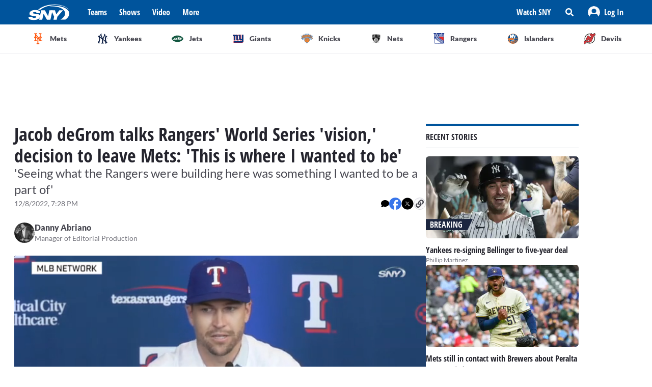

--- FILE ---
content_type: text/vtt
request_url: https://cdn.jwplayer.com/strips/Gu4rlpJq-120.vtt
body_size: 257
content:
WEBVTT

00:00.000 --> 00:02.000
Gu4rlpJq-120.jpg#xywh=0,0,120,67

00:02.000 --> 00:04.000
Gu4rlpJq-120.jpg#xywh=120,0,120,67

00:04.000 --> 00:06.000
Gu4rlpJq-120.jpg#xywh=240,0,120,67

00:06.000 --> 00:08.000
Gu4rlpJq-120.jpg#xywh=360,0,120,67

00:08.000 --> 00:10.000
Gu4rlpJq-120.jpg#xywh=0,67,120,67

00:10.000 --> 00:12.000
Gu4rlpJq-120.jpg#xywh=120,67,120,67

00:12.000 --> 00:14.000
Gu4rlpJq-120.jpg#xywh=240,67,120,67

00:14.000 --> 00:16.000
Gu4rlpJq-120.jpg#xywh=360,67,120,67

00:16.000 --> 00:18.000
Gu4rlpJq-120.jpg#xywh=0,134,120,67

00:18.000 --> 00:20.000
Gu4rlpJq-120.jpg#xywh=120,134,120,67

00:20.000 --> 00:22.000
Gu4rlpJq-120.jpg#xywh=240,134,120,67

00:22.000 --> 00:24.000
Gu4rlpJq-120.jpg#xywh=360,134,120,67

00:24.000 --> 00:26.000
Gu4rlpJq-120.jpg#xywh=0,201,120,67

00:26.000 --> 00:28.000
Gu4rlpJq-120.jpg#xywh=120,201,120,67

00:28.000 --> 00:30.000
Gu4rlpJq-120.jpg#xywh=240,201,120,67

00:30.000 --> 00:32.000
Gu4rlpJq-120.jpg#xywh=360,201,120,67

00:32.000 --> 00:34.000
Gu4rlpJq-120.jpg#xywh=0,268,120,67

00:34.000 --> 00:36.000
Gu4rlpJq-120.jpg#xywh=120,268,120,67

00:36.000 --> 00:38.000
Gu4rlpJq-120.jpg#xywh=240,268,120,67

00:38.000 --> 00:40.000
Gu4rlpJq-120.jpg#xywh=360,268,120,67

00:40.000 --> 00:42.000
Gu4rlpJq-120.jpg#xywh=0,335,120,67

00:42.000 --> 00:44.000
Gu4rlpJq-120.jpg#xywh=120,335,120,67

00:44.000 --> 00:46.000
Gu4rlpJq-120.jpg#xywh=240,335,120,67

00:46.000 --> 00:48.000
Gu4rlpJq-120.jpg#xywh=360,335,120,67

00:48.000 --> 00:50.000
Gu4rlpJq-120.jpg#xywh=0,402,120,67

00:50.000 --> 00:52.000
Gu4rlpJq-120.jpg#xywh=120,402,120,67

00:52.000 --> 00:54.000
Gu4rlpJq-120.jpg#xywh=240,402,120,67

00:54.000 --> 00:56.000
Gu4rlpJq-120.jpg#xywh=360,402,120,67

00:56.000 --> 00:58.000
Gu4rlpJq-120.jpg#xywh=0,469,120,67

00:58.000 --> 01:00.000
Gu4rlpJq-120.jpg#xywh=120,469,120,67

01:00.000 --> 01:02.000
Gu4rlpJq-120.jpg#xywh=240,469,120,67

01:02.000 --> 01:04.000
Gu4rlpJq-120.jpg#xywh=360,469,120,67

01:04.000 --> 01:06.000
Gu4rlpJq-120.jpg#xywh=0,536,120,67

01:06.000 --> 01:08.000
Gu4rlpJq-120.jpg#xywh=120,536,120,67

01:08.000 --> 01:10.000
Gu4rlpJq-120.jpg#xywh=240,536,120,67

01:10.000 --> 01:12.000
Gu4rlpJq-120.jpg#xywh=360,536,120,67

01:12.000 --> 01:14.000
Gu4rlpJq-120.jpg#xywh=0,603,120,67

01:14.000 --> 01:16.000
Gu4rlpJq-120.jpg#xywh=120,603,120,67

01:16.000 --> 01:18.000
Gu4rlpJq-120.jpg#xywh=240,603,120,67

01:18.000 --> 01:20.000
Gu4rlpJq-120.jpg#xywh=360,603,120,67

01:20.000 --> 01:22.000
Gu4rlpJq-120.jpg#xywh=0,670,120,67

01:22.000 --> 01:24.000
Gu4rlpJq-120.jpg#xywh=120,670,120,67

01:24.000 --> 01:26.000
Gu4rlpJq-120.jpg#xywh=240,670,120,67

01:26.000 --> 01:28.000
Gu4rlpJq-120.jpg#xywh=360,670,120,67

01:28.000 --> 01:30.000
Gu4rlpJq-120.jpg#xywh=0,737,120,67

01:30.000 --> 01:32.000
Gu4rlpJq-120.jpg#xywh=120,737,120,67

01:32.000 --> 01:34.000
Gu4rlpJq-120.jpg#xywh=240,737,120,67

01:34.000 --> 01:36.000
Gu4rlpJq-120.jpg#xywh=360,737,120,67

01:36.000 --> 01:38.000
Gu4rlpJq-120.jpg#xywh=0,804,120,67

01:38.000 --> 01:40.000
Gu4rlpJq-120.jpg#xywh=120,804,120,67

01:40.000 --> 01:42.000
Gu4rlpJq-120.jpg#xywh=240,804,120,67

01:42.000 --> 01:44.000
Gu4rlpJq-120.jpg#xywh=360,804,120,67

01:44.000 --> 01:46.000
Gu4rlpJq-120.jpg#xywh=0,871,120,67

01:46.000 --> 01:48.000
Gu4rlpJq-120.jpg#xywh=120,871,120,67

01:48.000 --> 01:50.000
Gu4rlpJq-120.jpg#xywh=240,871,120,67

01:50.000 --> 01:52.000
Gu4rlpJq-120.jpg#xywh=360,871,120,67

01:52.000 --> 01:54.000
Gu4rlpJq-120.jpg#xywh=0,938,120,67

01:54.000 --> 01:56.000
Gu4rlpJq-120.jpg#xywh=120,938,120,67

01:56.000 --> 01:58.000
Gu4rlpJq-120.jpg#xywh=240,938,120,67

01:58.000 --> 02:00.000
Gu4rlpJq-120.jpg#xywh=360,938,120,67

02:00.000 --> 02:02.000
Gu4rlpJq-120.jpg#xywh=0,1005,120,67

02:02.000 --> 02:04.000
Gu4rlpJq-120.jpg#xywh=120,1005,120,67

02:04.000 --> 02:06.000
Gu4rlpJq-120.jpg#xywh=240,1005,120,67

02:06.000 --> 02:08.000
Gu4rlpJq-120.jpg#xywh=360,1005,120,67

02:08.000 --> 02:10.000
Gu4rlpJq-120.jpg#xywh=0,1072,120,67

02:10.000 --> 02:12.200
Gu4rlpJq-120.jpg#xywh=120,1072,120,67



--- FILE ---
content_type: application/javascript
request_url: https://sny.tv/_next/static/chunks/4042.58049ceb4e915657.js
body_size: 49370
content:
"use strict";(self.webpackChunk_N_E=self.webpackChunk_N_E||[]).push([[4042],{12730:function(t,e,n){n.d(e,{G:function(){return i},r:function(){return s}});const i={CustomEvent:"ce",Pr:"p",bc:"pc",Ac:"ca",Su:"i",qu:"ie",ts:"cci",rs:"ccic",Mt:"ccc",Wt:"ccd",Fl:"ss",Dl:"se",Ki:"si",Li:"sc",Qi:"sbc",Mc:"sfe",Do:"iec",vc:"lr",fc:"uae",ss:"ci",Ot:"cc",yc:"lcaa",kc:"lcar",Hn:"inc",On:"add",Gn:"rem",$n:"set",Bn:"ncam",jc:"sgu",yr:"ffi",ro:"bi",ct:"bc"},s={Fr:"feed_displayed",Sc:"content_cards_displayed"}},57070:function(t,e){const n={ce:function(){const t=(t=!1)=>{const e=(Math.random().toString(16)+"000000000").substr(2,8);return t?"-"+e.substr(0,4)+"-"+e.substr(4,4):e};return t()+t(!0)+t(!0)+t()}};e.Z=n},45522:function(t,e,n){n.d(e,{Z:function(){return i}});class i{constructor(t,e){this.database=t,this.vd=e,this.parent="undefined"==typeof window?self:window,this.database=t,this.vd=e}Dd(){if("indexedDB"in this.parent)return this.parent.indexedDB}isSupported(){var t;try{if(null==this.Dd())return!1;{const e=null===(t=this.Dd())||void 0===t?void 0:t.open("Braze IndexedDB Support Test");if(e&&(e.onupgradeneeded=()=>e.result.close(),e.onsuccess=()=>e.result.close()),"undefined"!=typeof window){const t=window,e=t.chrome||t.browser||t.pd;if(e&&e.runtime&&e.runtime.id)return this.vd.info("Not using IndexedDB for storage because we are running inside an extension"),!1}return!0}}catch(t){return this.vd.info("Not using IndexedDB for storage due to following error: "+t),!1}}Bd(t,e){var n;const i=null===(n=this.Dd())||void 0===n?void 0:n.open(this.database.Sd,this.database.VERSION);if(null==i)return"function"==typeof e&&e(),!1;const s=this;return i.onupgradeneeded=t=>{var e;s.vd.info("Upgrading indexedDB "+s.database.Sd+" to v"+s.database.VERSION+"...");const n=null===(e=t.target)||void 0===e?void 0:e.result;for(const i in s.database.Ms){const t=i;s.database.Ms.hasOwnProperty(i)&&!n.objectStoreNames.contains(s.database.Ms[t])&&n.createObjectStore(s.database.Ms[t])}},i.onsuccess=n=>{var i;const a=null===(i=n.target)||void 0===i?void 0:i.result;a.onversionchange=()=>{a.close(),"function"==typeof e&&e(),s.vd.error("Needed to close the database unexpectedly because of an upgrade in another tab")},t(a)},i.onerror=t=>{var n;const i=t;return s.vd.info("Could not open indexedDB "+s.database.Sd+" v"+s.database.VERSION+": "+(null===(n=i.target)||void 0===n?void 0:n.errorCode)),"function"==typeof e&&e(),!0},!0}setItem(t,e,n,i,s){if(!this.isSupported())return"function"==typeof s&&s(),!1;const a=this;return this.Bd((o=>{if(!o.objectStoreNames.contains(t))return a.vd.error("Could not store object "+e+" in "+t+" on indexedDB "+a.database.Sd+" - "+t+" is not a valid objectStore"),"function"==typeof s&&s(),void o.close();const r=o.transaction([t],"readwrite");r.oncomplete=()=>o.close();const l=r.objectStore(t).put(n,e);l.onerror=()=>{a.vd.error("Could not store object "+e+" in "+t+" on indexedDB "+a.database.Sd),"function"==typeof s&&s()},l.onsuccess=()=>{"function"==typeof i&&i()}}),s)}getItem(t,e,n){if(!this.isSupported())return!1;const i=this;return this.Bd((s=>{if(!s.objectStoreNames.contains(t))return i.vd.error("Could not retrieve object "+e+" in "+t+" on indexedDB "+i.database.Sd+" - "+t+" is not a valid objectStore"),void s.close();const a=s.transaction([t],"readonly");a.oncomplete=()=>s.close();const o=a.objectStore(t).get(e);o.onerror=()=>{i.vd.error("Could not retrieve object "+e+" in "+t+" on indexedDB "+i.database.Sd)},o.onsuccess=t=>{var e;const i=null===(e=t.target)||void 0===e?void 0:e.result;null!=i&&n(i)}}))}cr(t,e,n){if(!this.isSupported())return"function"==typeof n&&n(),!1;const i=this;return this.Bd((s=>{if(!s.objectStoreNames.contains(t))return i.vd.error("Could not retrieve last record from "+t+" on indexedDB "+i.database.Sd+" - "+t+" is not a valid objectStore"),"function"==typeof n&&n(),void s.close();const a=s.transaction([t],"readonly");a.oncomplete=()=>s.close();const o=a.objectStore(t).openCursor(null,"prev");o.onerror=()=>{i.vd.error("Could not open cursor for "+t+" on indexedDB "+i.database.Sd),"function"==typeof n&&n()},o.onsuccess=t=>{var i;const s=null===(i=t.target)||void 0===i?void 0:i.result;null!=s&&null!=s.value&&null!=s.key?e(s.key,s.value):"function"==typeof n&&n()}}),n)}ge(t,e){if(!this.isSupported())return!1;const n=this;return this.Bd((i=>{if(!i.objectStoreNames.contains(t))return n.vd.error("Could not delete record "+e+" from "+t+" on indexedDB "+n.database.Sd+" - "+t+" is not a valid objectStore"),void i.close();const s=i.transaction([t],"readwrite");s.oncomplete=()=>i.close(),s.objectStore(t).delete(e).onerror=()=>{n.vd.error("Could not delete record "+e+" from "+t+" on indexedDB "+n.database.Sd)}}))}Ns(t,e){if(!this.isSupported())return!1;const n=this;return this.Bd((i=>{if(!i.objectStoreNames.contains(t))return n.vd.error("Could not retrieve objects from "+t+" on indexedDB "+n.database.Sd+" - "+t+" is not a valid objectStore"),void i.close();const s=i.transaction([t],"readwrite");s.oncomplete=()=>i.close();const a=s.objectStore(t),o=a.openCursor(),r=[];o.onerror=()=>{r.length>0?(n.vd.info("Cursor closed midway through for "+t+" on indexedDB "+n.database.Sd),e(r)):n.vd.error("Could not open cursor for "+t+" on indexedDB "+n.database.Sd)},o.onsuccess=t=>{var n;const i=null===(n=t.target)||void 0===n?void 0:n.result;null!=i?(null!=i.value&&null!=i.key&&(a.delete(i.key).onsuccess=()=>{r.push(i.value)}),"function"==typeof i.continue&&i.continue()):r.length>0&&e(r)}}))}clearData(){if(!this.isSupported())return!1;const t=[];for(const n in this.database.Ms){const e=n;this.database.Ms.hasOwnProperty(n)&&this.database.Ms[e]!==this.database.Ms.pe&&t.push(this.database.Ms[e])}const e=this;return this.Bd((function(n){const i=n.transaction(t,"readwrite");i.oncomplete=()=>n.close();for(let s=0;s<t.length;s++){const n=t[s];i.objectStore(n).clear().onerror=function(){e.vd.error("Could not clear "+this.source.name+" on indexedDB "+e.database.Sd)}}i.onerror=function(){e.vd.error("Could not clear object stores on indexedDB "+e.database.Sd)}}))}}i.Ls={Fs:{Sd:"AppboyServiceWorkerAsyncStorage",VERSION:6,Ms:{Nu:"data",jr:"pushClicks",cu:"pushSubscribed",Cd:"fallbackDevice",Js:"cardUpdates",pe:"optOut",kr:"pendingData",yh:"sdkAuthenticationSignature"},be:1}}},20335:function(t,e){const n={init:function(t){void 0===t&&void 0!==n.zg||(n.zg=!!t),n.l||(n.l=!0)},destroy:function(){n.l=!1,n.zg=void 0,n.vd=void 0},setLogger:function(t){"function"==typeof t?(n.init(),n.vd=t):n.info("Ignoring setLogger call since logger is not a function")},toggleLogging:function(){n.init(),n.zg?(console.log("Disabling Braze logging"),n.zg=!1):(console.log("Enabled Braze logging"),n.zg=!0)},info:function(t){if(n.zg){const e="Braze: "+t;null!=n.vd?n.vd(e):console.log(e)}},warn:function(t){if(n.zg){const e="Braze SDK Warning: "+t+" (v5.9.0)";null!=n.vd?n.vd(e):console.warn(e)}},error:function(t){if(n.zg){const e="Braze SDK Error: "+t+" (v5.9.0)";null!=n.vd?n.vd(e):console.error(e)}}};e.Z=n},34790:function(t,e,n){n.r(e),n.d(e,{changeUser:function(){return l}});var i=n(18430),s=n(8548),a=n(20335),o=n(17615),r=n(3905);function l(t,e){if(!i.ZP.rr())return;if(null==t||0===t.length||t!=t)return void a.Z.error("changeUser requires a non-empty userId.");if((0,s.E)(t)>o.Z.ur)return void a.Z.error(`Rejected user id "${t}" because it is longer than ${o.Z.ur} bytes.`);if(null!=e&&!(0,r.ro)(e,"set signature for new user","signature"))return;const n=i.ZP.rn();n&&n.changeUser(t.toString(),i.ZP.ar(),e)}},46243:function(t,e,n){n.d(e,{P:function(){return s}});var i=n(18430);function s(){if(i.ZP.rr())return i.ZP.mr()}},40420:function(t,e,n){n.d(e,{S:function(){return d}});var i=n(20335),s=n(27671),a=n(18430),o=n(73046),r=n(7169),l=n(35806),u=n(3905),c=n(75319),h=n(46243);function d(t,e,d){if(a.ZP.rr())if(u.y9.test(t)){const e=(0,o.OL)(t);if(!e)return;const d=t=>{if(!(0,u.zR)(t))return void i.Z.error(`Decoded Braze Action json is invalid: ${JSON.stringify(t,null,2)}`);const e=o.A9.properties.type,p=o.A9.properties.eo,b=o.A9.properties.so,m=t[e];if(m===o.A9.types.io){const e=t[p];for(const t of e)d(t)}else{const e=t[b];let u,d;switch(m){case o.A9.types.logCustomEvent:Promise.resolve().then(n.bind(n,61454)).then((({logCustomEvent:t})=>{a.ZP.nn()?(d=Array.prototype.slice.call(e),t(...d)):i.Z.error(s.Go)}));break;case o.A9.types.requestPushPermission:Promise.resolve().then(n.bind(n,12261)).then((({requestPushPermission:t})=>{a.ZP.nn()?"Safari"===r.Z.browser&&r.Z.OS===l.T.ao?window.navigator.standalone&&t():t():i.Z.error(s.Go)}));break;case o.A9.types.setEmailNotificationSubscriptionType:case o.A9.types.setPushNotificationSubscriptionType:case o.A9.types.setCustomUserAttribute:case o.A9.types.addToSubscriptionGroup:case o.A9.types.removeFromSubscriptionGroup:case o.A9.types.addToCustomAttributeArray:case o.A9.types.removeFromCustomAttributeArray:u=(0,h.P)(),u&&u[m](...Array.prototype.slice.call(e));break;case o.A9.types.co:case o.A9.types.mo:d=Array.prototype.slice.call(e),c.SD.openUri(...d);break;default:i.Z.info(`Ignoring unknown Braze Action: ${m}`)}}};d(e)}else c.SD.openUri(t,e,d)}},61454:function(t,e,n){n.r(e),n.d(e,{logCustomEvent:function(){return h}});var i=n(18430),s=n(39179),a=n(20335),o=n(12730),r=n(24365),l=n(85346),u=n(3905),c=n(27671);function h(t,e){if(!i.ZP.rr())return!1;if(null==t||t.length<=0)return a.Z.error(`logCustomEvent requires a non-empty eventName, got "${t}". Ignoring event.`),!1;if(!(0,u.zM)(t,"log custom event","the event name"))return!1;const[n,h]=(0,u.lg)(e,c._P,"eventProperties",`log custom event "${t}"`,"event");if(!n)return!1;const d=i.ZP.v();if(d&&d.je(t))return a.Z.info(`Custom Event "${t}" is blocklisted, ignoring.`),!1;const p=s.Z.ut(o.G.CustomEvent,{n:t,p:h});if(p.tt){a.Z.info(`Logged custom event "${t}".`);for(const n of p.$e)l.n.m().Ce(r.Z.Ee,[t,e],n)}return p.tt}},23340:function(t,e,n){n.d(e,{V:function(){return d},q:function(){return h}});var i=n(1792),s=n(98376),a=n(4410),o=n(31090),r=n(84072),l=n(3811),u=n(26616),c=n(20335);function h(t){if(!t)return null;if(t.is_control)return s.Z.fromJson(t);let e=t.type;null!=e&&(e=e.toUpperCase());const n=t.message,h=t.text_align_message,d=t.slide_from,p=t.extras,b=t.trigger_id,m=t.click_action,g=t.uri,f=t.open_target,v=t.message_close,y=t.duration,w=t.icon,E=t.image_url,x=t.image_style,Z=t.icon_color,S=t.icon_bg_color,k=t.bg_color,C=t.text_color,A=t.close_btn_color,T=t.header,_=t.text_align_header,I=t.header_text_color,N=t.frame_color,O=[];let P=t.btns;null==P&&(P=[]);for(let i=0;i<P.length;i++)O.push(r.Z.fromJson(P[i]));const D=t.crop_type,M=t.orientation,z=t.animate_in,B=t.animate_out;let R=t.html_id,L=t.css;null!=R&&""!==R&&null!=L&&""!==L||(R=void 0,L=void 0);const U=t.message_extras;let F;if(e===l.Z.cs||e===i.Z.bo.Fo)F=new l.Z(n,h,p,b,m,g,f,v,y,w,E,x,Z,S,k,C,A,z,B,T,_,I,N,O,D,R,L,U);else if(e===a.Z.cs)F=new a.Z(n,h,p,b,m,g,f,v,y,w,E,x,Z,S,k,C,A,z,B,T,_,I,N,O,D,M,R,L,U);else if(e===u.Z.cs)F=new u.Z(n,h,d,p,b,m,g,f,v,y,w,E,Z,S,k,C,A,z,B,R,L,U);else{if(e!==o.Z.cs&&e!==i.Z.bo.po&&e!==i.Z.bo.Jo)return void c.Z.error("Ignoring message with unknown type "+e);{const e=t.message_fields;F=new o.Z(n,p,b,v,y,z,B,N,R,L,e,U),F.trusted=t.trusted||!1}}return F.uo=e,F}function d(t){const e=[];for(const n of t)e.push(new r.Z(n.text,n.backgroundColor,n.textColor,n.borderColor,n.clickAction,n.uri,n.id));return e}},79602:function(t,e,n){n.d(e,{Z:function(){return A}});var i=n(41843),s=n(18430),a=n(98376),o=n(31090),r=n(1792),l=n(84072),u=n(39179),c=n(23340),h=n(96504),d=n(24673),p=n(12730),b=n(20335),m=n(74663),g=n(52134),f=n(3905),v=n(73046),y=n(74556),w=n(76870),E=n(45966),x=n(4410),Z=n(3811),S=n(26616);class k{constructor(t,e,n,i){this.S=t,this.T=e,this.C=n,this.Cs=i,this.S=t,this.T=e,this.C=n,this.Cs=i,this.Mi=new m.Z,s.ZP.F(this.Mi),this.Bi=1e3,this._i=6e4,this.Pi=null,this.Gi=null,this.$i=null}Oi(){return this.Mi}Xi(t){return this.Mi.Dt(t)}Hi(){return this.Pi}Ji(t){this.Pi=t}ut(t,e,n,i){const s=new d.Z;let r;if(e===p.G.Ki||t instanceof a.Z){if(!t._t())return b.Z.info("This in-app message has already received an impression. Ignoring analytics event."),s}else if((e===p.G.Li||t instanceof o.Z&&e===p.G.Qi)&&!t.$t(i))return b.Z.info("This in-app message has already received a click. Ignoring analytics event."),s;return r=t instanceof a.Z?{trigger_ids:[t.triggerId]}:this.Vi(t),null==r?s:(t.messageExtras&&(r.message_extras=t.messageExtras),null!=n&&(r.bid=n),u.Z.ut(e,r))}Wi(t,e){const n=new d.Z;if(!t.$t())return b.Z.info("This in-app message button has already received a click. Ignoring analytics event."),n;const i=this.Vi(e);return null==i?n:t.id===l.Z.Yi?(b.Z.info("This in-app message button does not have a tracking id. Not logging event to Braze servers."),n):(null!=t.id&&(i.bid=t.id),u.Z.ut(p.G.Qi,i))}Zi(t){const e=t.messageFields;return null!=e&&e.is_push_primer||!1}Ir(t){if(!(t instanceof r.Z))return;const e=t=>{if(!t)return;const e=(0,v.OL)(t);return(0,v.je)(e)?(0,v.Tu)(v.yi.Mr,"In-App Message"):(0,v.zA)(e)&&!y.Z.Tr()?(0,v.Tu)(v.yi.wr,"In-App Message"):void 0};if(this.Zi(t)&&!y.Z.Tr())return"In-App Message contains a push prompt, but is not eligible for a push prompt. Ignoring.";const n=t.buttons||[];let i;for(const s of n)if(s.clickAction===r.Z.ClickAction.URI&&s.uri&&f.y9.test(s.uri)&&(i=e(s.uri),i))return i;return t.clickAction===r.Z.ClickAction.URI&&t.uri&&f.y9.test(t.uri)?e(t.uri):void 0}Br(t,e){e!==this.$i&&this._r(),this.Gi=t,this.$i=e}_r(){null!=this.Gi&&(clearTimeout(this.Gi),this.Gi=null,this.$i=null)}qr(t,e,n,s){const a=this.S;if(!a)return;this.$i&&t.triggerId!==this.$i&&(this._r(),w.Z.vi(this.C,w.Z.O.Er));const o=a.Gr(!1,!1),r=a.H(o);r.template={trigger_id:t.triggerId,trigger_event_type:e},null!=n&&(r.template.data=n.Nr());const l=a.J(r,w.Z.O.Er);a.V(r,((a=-1)=>{const o=this.S;if(!o)return;const u=(new Date).valueOf();w.Z.W(this.C,w.Z.O.Er,u),-1!==a&&l.push(["X-Braze-Req-Tokens-Remaining",a.toString()]);let d,p,m=!1;i.Z.Y({url:`${o.Z()}/template/`,data:r,headers:l,tt:e=>{if(!o.st(r,e,l))return void("function"==typeof t.$r&&t.$r());if(o.it(),null==e||null==e.templated_message)return;const n=e.templated_message;if(n.type!==g.Z.Or.Cr)return;const i=(0,c.q)(n.data);if(null==i)return;const s=this.Ir(i);if(s)return b.Z.error(s),void("function"==typeof t.$r&&t.$r());"function"==typeof t.Xr&&t.Xr(i)},error:e=>{m=!0,d=e,p=`getting user personalization for message ${t.triggerId}.`},nt:(i,a)=>{if((new Date).valueOf()-t.Hr<t.Jr){let i=0;if(m){const e=Math.min(t.Jr,this._i),n=this.Bi;null==s&&(s=n),i=Math.min(e,(0,h.R)(n,3*s))}o.rt(a,(()=>{this.qr(t,e,n,i)}),w.Z.O.Er,(e=>this.Br(e,t.triggerId)),(()=>this._r()),i)}m&&o.et(d,p)}})}),w.Z.O.Er)}Vi(t){if(null==t.triggerId)return b.Z.info("The in-app message has no analytics id. Not logging event to Braze servers."),null;const e={};return null!=t.triggerId&&(e.trigger_ids=[t.triggerId]),e}sn(t){return!!this.C&&!(!(t&&t instanceof r.Z&&t.constructor!==r.Z)||t instanceof a.Z)&&this.C.Bt(E.I.gt.Kr,t.bt())}Ar(){if(!this.C)return null;const t=this.C.ft(E.I.gt.Kr);if(!t)return null;let e;switch(t.type){case r.Z.bo.Lr:e=x.Z.Qr(t);break;case r.Z.bo.Ur:case r.Z.bo.po:case r.Z.bo.Jo:e=o.Z.Qr(t);break;case r.Z.bo.Vr:case r.Z.bo.Fo:e=Z.Z.Qr(t);break;case r.Z.bo.Wr:e=S.Z.Qr(t)}return e&&this.Yr(),e}Yr(){this.C&&this.C.Ut(E.I.gt.Kr)}}const C={aa:null,l:!1,ea:()=>(C.p(),C.aa||(C.aa=new k(s.ZP.g(),s.ZP.P(),s.ZP.j(),s.ZP.ir())),C.aa),p:()=>{C.l||(s.ZP.h(C),C.l=!0)},destroy:()=>{C.aa=null,C.l=!1}};var A=C},98376:function(t,e,n){n.d(e,{Z:function(){return i}});class i{constructor(t,e){this.triggerId=t,this.messageExtras=e,this.triggerId=t,this.messageExtras=e,this.extras={},this.isControl=!0,this.Ht=!1}static fromJson(t){return new i(t.trigger_id,t.message_extras)}_t(){return!this.Ht&&(this.Ht=!0,!0)}Bo(){return this.Ht}}},4410:function(t,e,n){n.d(e,{Z:function(){return a}});var i=n(23340),s=n(1792);class a extends s.Z{constructor(t,e,n,i,a,o,r,l,u,c,h,d,p,b,m,g,f,v,y,w,E,x,Z,S,k,C,A,T,_){l=l||s.Z.DismissType.MANUAL,C=C||s.Z.Orientation.PORTRAIT,super(t,e,void 0,n,i,a,o,r,l,u,c,h,d,p,b,m,g,f,v,y,w,E,x,Z,S,k=k||s.Z.CropType.CENTER_CROP,C,A,T,_),this.$o=s.Z.TextAlignment.CENTER}bt(){return super.bt(a.cs)}static Qr(t){return new a(t[s.Z.es.ra],t[s.Z.es.sa],t[s.Z.es.qs],t[s.Z.es.ta],t[s.Z.es.ia],t[s.Z.es.URI],t[s.Z.es.oa],t[s.Z.es.pa],t[s.Z.es.ma],t[s.Z.es.na],t[s.Z.es.ls],t[s.Z.es.ua],t[s.Z.es.ca],t[s.Z.es.fa],t[s.Z.es.da],t[s.Z.es.la],t[s.Z.es.ga],t[s.Z.es.ja],t[s.Z.es.xa],t[s.Z.es.za],t[s.Z.es.ha],t[s.Z.es.va],t[s.Z.es.wa],(0,i.V)(t[s.Z.es.ya]),t[s.Z.es.Sa],t[s.Z.es.ba],t[s.Z.es.ka],t[s.Z.es.CSS],t[s.Z.es.qa])}}a.cs=s.Z.bo.Lr},31090:function(t,e,n){n.d(e,{Z:function(){return s}});var i=n(1792);class s extends i.Z{constructor(t,e,n,s,a,o,r,l,u,c,h,d){super(t,void 0,void 0,e,n,void 0,void 0,void 0,s=s||i.Z.DismissType.MANUAL,a,void 0,void 0,void 0,void 0,void 0,void 0,void 0,void 0,o,r,void 0,void 0,void 0,l,void 0,void 0,void 0,u,c,d),this.messageFields=h,this.messageFields=h}Po(){return!1}$t(t){if(this.uo===i.Z.bo.Ur){if(this.So)return!1;this.So=!0}return this.ti.X(t),!0}bt(){const t=super.bt(s.cs);return t[i.Z.es.Eo]=this.messageFields,t}static Qr(t){return new s(t[i.Z.es.ra],t[i.Z.es.qs],t[i.Z.es.ta],t[i.Z.es.pa],t[i.Z.es.ma],t[i.Z.es.ja],t[i.Z.es.xa],t[i.Z.es.wa],t[i.Z.es.ka],t[i.Z.es.CSS],t[i.Z.es.Eo],t[i.Z.es.qa])}}s.cs=i.Z.bo.Ur},84072:function(t,e,n){n.d(e,{Z:function(){return a}});var i=n(1792),s=n(74663);class a{constructor(t,e,n,o,r,l,u){this.text=t,this.backgroundColor=e,this.textColor=n,this.borderColor=o,this.clickAction=r,this.uri=l,this.id=u,this.text=t||"",this.backgroundColor=e||i.Z.th.sh,this.textColor=n||i.Z.th.ih,this.borderColor=o||this.backgroundColor,this.clickAction=r||i.Z.ClickAction.NONE,this.uri=l,null==u&&(u=a.Yi),this.id=u,this.So=!1,this.ti=new s.Z}subscribeToClickedEvent(t){return this.ti.Dt(t)}removeSubscription(t){this.ti.removeSubscription(t)}removeAllSubscriptions(){this.ti.removeAllSubscriptions()}$t(){return!this.So&&(this.So=!0,this.ti.X(),!0)}static fromJson(t){return new a(t.text,t.bg_color,t.text_color,t.border_color,t.click_action,t.uri,t.id)}}a.Yi=-1},1792:function(t,e,n){n.d(e,{Z:function(){return u}});var i=n(18430),s=n(7169),a=n(11507),o=n(7429),r=n(74663),l=n(7048);class u{constructor(t,e,n,i,s,a,o,l,c,h,d,p,b,m,g,f,v,y,w,E,x,Z,S,k,C,A,T,_,I,N){this.message=t,this.messageAlignment=e,this.slideFrom=n,this.extras=i,this.triggerId=s,this.clickAction=a,this.uri=o,this.openTarget=l,this.dismissType=c,this.duration=h,this.icon=d,this.imageUrl=p,this.imageStyle=b,this.iconColor=m,this.iconBackgroundColor=g,this.backgroundColor=f,this.textColor=v,this.closeButtonColor=y,this.animateIn=w,this.animateOut=E,this.header=x,this.headerAlignment=Z,this.headerTextColor=S,this.frameColor=k,this.buttons=C,this.cropType=A,this.orientation=T,this.htmlId=_,this.css=I,this.messageExtras=N,this.message=t,this.messageAlignment=e||u.TextAlignment.CENTER,this.duration=h||5e3,this.slideFrom=n||u.SlideFrom.BOTTOM,this.extras=i||{},this.triggerId=s,this.clickAction=a||u.ClickAction.NONE,this.uri=o,this.openTarget=l||u.OpenTarget.NONE,this.dismissType=c||u.DismissType.AUTO_DISMISS,this.icon=d,this.imageUrl=p,this.imageStyle=b||u.ImageStyle.TOP,this.iconColor=m||u.th.ih,this.iconBackgroundColor=g||u.th.sh,this.backgroundColor=f||u.th.ih,this.textColor=v||u.th.hh,this.closeButtonColor=y||u.th.eh,this.animateIn=w,null==this.animateIn&&(this.animateIn=!0),this.animateOut=E,null==this.animateOut&&(this.animateOut=!0),this.header=x,this.headerAlignment=Z||u.TextAlignment.CENTER,this.headerTextColor=S||u.th.hh,this.frameColor=k||u.th.Eh,this.buttons=C||[],this.cropType=A||u.CropType.FIT_CENTER,this.orientation=T,this.htmlId=_,this.css=I,this.isControl=!1,this.messageExtras=N,this.nh=!1,this.Ht=!1,this.So=!1,this.Th=!1,this.jo=null,this.wo=null,this.ti=new r.Z,this.oh=new r.Z,this.$o=u.TextAlignment.CENTER}subscribeToClickedEvent(t){return this.ti.Dt(t)}subscribeToDismissedEvent(t){return this.oh.Dt(t)}removeSubscription(t){this.ti.removeSubscription(t),this.oh.removeSubscription(t)}removeAllSubscriptions(){this.ti.removeAllSubscriptions(),this.oh.removeAllSubscriptions()}closeMessage(){this.ll(this.jo)}vo(){return!0}Po(){return this.vo()}ho(){return null!=this.htmlId&&this.htmlId.length>4}lo(){return this.ho()&&null!=this.css&&this.css.length>0}do(){if(this.ho()&&this.lo())return this.htmlId+"-css"}_t(){return!this.Ht&&(this.Ht=!0,!0)}Bo(){return this.Ht}$t(t){return!this.So&&(this.So=!0,this.ti.X(),!0)}Qt(){return!this.Th&&(this.Th=!0,this.oh.X(),!0)}hide(t){if(t&&t.parentNode){let e=t.closest(".ab-iam-root");if(null==e&&(e=t),this.vo()&&null!=e.parentNode){const t=e.parentNode.classList;t&&t.contains(u.rh)&&t.remove(u.rh),document.body.removeEventListener("touchmove",u.lh)}e.className=e.className.replace(u.uh,u.ah)}return this.animateOut||!1}ll(t,e){if(null==t)return;let n;this.jo=null,n=-1===t.className.indexOf("ab-in-app-message")?t.getElementsByClassName("ab-in-app-message")[0]:t;let i=!1;n&&(i=this.hide(n));const a=document.body;let o;null!=a&&(o=a.scrollTop);const r=()=>{if(t&&t.parentNode){let e=t.closest(".ab-iam-root");null==e&&(e=t),e.parentNode&&e.parentNode.removeChild(e)}const n=this.do();if(null!=n){const t=document.getElementById(n);t&&t.parentNode&&t.parentNode.removeChild(t)}null!=a&&"Safari"===s.Z.browser&&(a.scrollTop=o),e?e():this.Qt()};i?setTimeout(r,u.Ih):r(),this.wo&&this.wo.focus()}zo(){return document.createTextNode(this.message||"")}ko(t){let e="";this.message||this.header||!this.vo()||(e="Modal Image"),t.setAttribute("alt",e)}static lh(t){if(t.targetTouches&&t.targetTouches.length>1)return;const e=t.target;e&&e.classList&&e.classList.contains("ab-message-text")&&e.scrollHeight>e.clientHeight||document.querySelector(`.${u.rh}`)&&t.cancelable&&t.preventDefault()}Ah(t){const e=t.parentNode;this.vo()&&null!=e&&this.orientation!==u.Orientation.LANDSCAPE&&(null!=e.classList&&e.classList.add(u.rh),document.body.addEventListener("touchmove",u.lh,!!(0,a.QZ)()&&{passive:!1})),t.className+=" "+u.uh}static Oh(t){if(t.keyCode===o.m._h&&!i.ZP.ee(i.JY.mh)&&document.querySelectorAll(".ab-modal-interactions").length>0){const t=document.getElementsByClassName("ab-html-message");let e=!1;for(const n of t){let t=null;(0,l.f)(n)&&n.contentWindow&&(t=n.contentWindow.document.getElementsByClassName("ab-programmatic-close-button")[0]),null!=t&&((0,a.$j)(t),e=!0)}if(!e){const t=document.querySelectorAll(".ab-modal-interactions > .ab-close-button")[0];null!=t&&(0,a.$j)(t)}}}Lh(){this.nh||i.ZP.ee(i.JY.mh)||(document.addEventListener("keydown",u.Oh,!1),i.ZP.Nh((()=>{document.removeEventListener("keydown",u.Oh)})),this.nh=!0)}bt(t){const e={};return t?(e[u.es.ra]=this.message,e[u.es.sa]=this.messageAlignment,e[u.es.Sh]=this.slideFrom,e[u.es.qs]=this.extras,e[u.es.ta]=this.triggerId,e[u.es.ia]=this.clickAction,e[u.es.URI]=this.uri,e[u.es.oa]=this.openTarget,e[u.es.pa]=this.dismissType,e[u.es.ma]=this.duration,e[u.es.na]=this.icon,e[u.es.ls]=this.imageUrl,e[u.es.ua]=this.imageStyle,e[u.es.ca]=this.iconColor,e[u.es.fa]=this.iconBackgroundColor,e[u.es.da]=this.backgroundColor,e[u.es.la]=this.textColor,e[u.es.ga]=this.closeButtonColor,e[u.es.ja]=this.animateIn,e[u.es.xa]=this.animateOut,e[u.es.za]=this.header,e[u.es.ha]=this.headerAlignment,e[u.es.va]=this.headerTextColor,e[u.es.wa]=this.frameColor,e[u.es.ya]=this.buttons,e[u.es.Sa]=this.cropType,e[u.es.ba]=this.orientation,e[u.es.ka]=this.htmlId,e[u.es.CSS]=this.css,e[u.es.hs]=t,e[u.es.qa]=this.messageExtras,e):e}}u.th={hh:4281545523,ih:4294967295,sh:4278219733,Rh:4293914607,Mh:4283782485,Eh:3224580915,eh:4288387995},u.Co={Dh:"hd",xo:"ias",Ch:"of",dh:"do",Uh:"umt",bh:"tf",Ph:"te"},u.SlideFrom={TOP:"TOP",BOTTOM:"BOTTOM"},u.ClickAction={NEWS_FEED:"NEWS_FEED",URI:"URI",NONE:"NONE"},u.DismissType={AUTO_DISMISS:"AUTO_DISMISS",MANUAL:"SWIPE"},u.OpenTarget={NONE:"NONE",BLANK:"BLANK"},u.ImageStyle={TOP:"TOP",GRAPHIC:"GRAPHIC"},u.Orientation={PORTRAIT:"PORTRAIT",LANDSCAPE:"LANDSCAPE"},u.TextAlignment={START:"START",CENTER:"CENTER",END:"END"},u.CropType={CENTER_CROP:"CENTER_CROP",FIT_CENTER:"FIT_CENTER"},u.bo={Wr:"SLIDEUP",Vr:"MODAL",Fo:"MODAL_STYLED",Lr:"FULL",Ur:"WEB_HTML",po:"HTML",Jo:"HTML_FULL"},u.Ih=500,u.ph=200,u.uh="ab-show",u.ah="ab-hide",u.rh="ab-pause-scrolling",u.es={ra:"m",sa:"ma",Sh:"sf",qs:"e",ta:"ti",ia:"ca",URI:"u",oa:"oa",pa:"dt",ma:"d",na:"i",ls:"iu",ua:"is",ca:"ic",fa:"ibc",da:"bc",la:"tc",ga:"cbc",ja:"ai",xa:"ao",za:"h",ha:"ha",va:"htc",wa:"fc",ya:"b",Sa:"ct",ba:"o",ka:"hi",CSS:"css",hs:"type",Eo:"messageFields",qa:"me"}},3811:function(t,e,n){n.d(e,{Z:function(){return a}});var i=n(23340),s=n(1792);class a extends s.Z{constructor(t,e,n,i,a,o,r,l,u,c,h,d,p,b,m,g,f,v,y,w,E,x,Z,S,k,C,A,T){super(t,e,void 0,n,i,a,o,r,l=l||s.Z.DismissType.MANUAL,u,c,h,d,p,b,m,g,f,v,y,w,E,x,Z,S,k=k||s.Z.CropType.FIT_CENTER,void 0,C,A,T),this.$o=s.Z.TextAlignment.CENTER}bt(){return super.bt(a.cs)}static Qr(t){return new a(t[s.Z.es.ra],t[s.Z.es.sa],t[s.Z.es.qs],t[s.Z.es.ta],t[s.Z.es.ia],t[s.Z.es.URI],t[s.Z.es.oa],t[s.Z.es.pa],t[s.Z.es.ma],t[s.Z.es.na],t[s.Z.es.ls],t[s.Z.es.ua],t[s.Z.es.ca],t[s.Z.es.fa],t[s.Z.es.da],t[s.Z.es.la],t[s.Z.es.ga],t[s.Z.es.ja],t[s.Z.es.xa],t[s.Z.es.za],t[s.Z.es.ha],t[s.Z.es.va],t[s.Z.es.wa],(0,i.V)(t[s.Z.es.ya]),t[s.Z.es.Sa],t[s.Z.es.ka],t[s.Z.es.CSS],t[s.Z.es.qa])}}a.cs=s.Z.bo.Vr},26616:function(t,e,n){n.d(e,{Z:function(){return a}});var i=n(1792),s=n(11507);class a extends i.Z{constructor(t,e,n,s,a,o,r,l,u,c,h,d,p,b,m,g,f,v,y,w,E,x){g=g||i.Z.th.Mh,m=m||i.Z.th.Rh,super(t,e=e||i.Z.TextAlignment.START,n,s,a,o,r,l,u,c,h,d,void 0,p,b,m,g,f,v,y,void 0,void 0,void 0,void 0,void 0,void 0,void 0,w,E,x),this.$o=i.Z.TextAlignment.START}vo(){return!1}zo(){const t=document.createElement("span");return t.appendChild(document.createTextNode(this.message||"")),t}Ah(t){const e=t.getElementsByClassName("ab-in-app-message")[0];s.lP.Ho(e,!0,!0)||(this.slideFrom===i.Z.SlideFrom.TOP?e.style.top="0px":e.style.bottom="0px"),super.Ah(t)}bt(){return super.bt(a.cs)}static Qr(t){return new a(t[i.Z.es.ra],t[i.Z.es.sa],t[i.Z.es.Sh],t[i.Z.es.qs],t[i.Z.es.ta],t[i.Z.es.ia],t[i.Z.es.URI],t[i.Z.es.oa],t[i.Z.es.pa],t[i.Z.es.ma],t[i.Z.es.na],t[i.Z.es.ls],t[i.Z.es.ca],t[i.Z.es.fa],t[i.Z.es.da],t[i.Z.es.la],t[i.Z.es.ga],t[i.Z.es.ja],t[i.Z.es.xa],t[i.Z.es.ka],t[i.Z.es.CSS],t[i.Z.es.qa])}}a.cs=i.Z.bo.Wr},7048:function(t,e,n){n.d(e,{f:function(){return i}});const i=t=>null!==t&&"IFRAME"===t.tagName},23966:function(t,e,n){n.r(e),n.d(e,{default:function(){return b}});var i=n(18430),s=n(72893),a=n(63552),o=n(20335);var r={qn:function(t){const e=(t+"=".repeat((4-t.length%4)%4)).replace(/\-/g,"+").replace(/_/g,"/"),n=atob(e),i=new Uint8Array(n.length);for(let s=0;s<n.length;++s)i[s]=n.charCodeAt(s);return i}},l=n(45966),u=n(17615),c=n(74556),h=n(8031);class d{constructor(t,e,n,i,s,a,o,r,l,u,h){this.un=t,this.an=e,this.hn=n,this.cn=s,this.fn=a,this.ln=o,this.B=r,this.dn=l,this.pn=u,this.C=h,this.un=t,this.an=e,this.hn=n,this.bn=i+"/safari/"+e,this.cn=s||"/service-worker.js",this.ln=o,this.B=r,this.dn=l||!1,this.pn=u||!1,this.C=h,this.yn=c.Z.mn(),this.gn=c.Z.vn()}wn(){return this.pn}kn(t,e,n,i,s){t.unsubscribe().then((t=>{t?this.Pn(e,n,i,s):(o.Z.error("Failed to unsubscribe device from push."),"function"==typeof s&&s(!1))})).catch((t=>{o.Z.error("Push unsubscription error: "+t),"function"==typeof s&&s(!1)}))}Dn(t,e,n){var i;const s=(t=>{if("string"==typeof t)return t;if(0!==t.endpoint.indexOf("https://android.googleapis.com/gcm/send"))return t.endpoint;let e=t.endpoint;const n=t;return n.Sn&&-1===t.endpoint.indexOf(n.Sn)&&(e=t.endpoint+"/"+n.Sn),e})(t);let a=null,r=null;const l=t;if(null!=l.getKey)try{const t=Array.from(new Uint8Array(l.getKey("p256dh"))),e=Array.from(new Uint8Array(l.getKey("auth")));a=btoa(String.fromCharCode.apply(null,t)),r=btoa(String.fromCharCode.apply(null,e))}catch(t){o.Z.error((0,h.e)(t))}const u=(t=>{let e;return t.options&&(e=t.options.applicationServerKey)&&e.byteLength&&e.byteLength>0?btoa(String.fromCharCode.apply(null,Array.from(new Uint8Array(e)))).replace(/\+/g,"-").replace(/\//g,"_"):null})(l);null===(i=this.un)||void 0===i||i.An(s,e,a,r,u),s&&"function"==typeof n&&n(s,a,r)}jn(){var t;null===(t=this.un)||void 0===t||t.xn(!0)}Nn(t,e){var n;null===(n=this.un)||void 0===n||n.xn(!1),o.Z.info(t),"function"==typeof e&&e(!1)}Un(t,e,n,i){var s;if("default"===e.permission)try{window.safari.pushNotification.requestPermission(this.bn,t,{api_key:this.an,device_id:(null===(s=this.hn)||void 0===s?void 0:s.ve().id)||""},(e=>{"granted"===e.permission&&this.un&&this.un.setPushNotificationSubscriptionType(u.Z.NotificationSubscriptionTypes.OPTED_IN),this.Un(t,e,n,i)}))}catch(t){this.Nn("Could not request permission for push: "+t,i)}else"denied"===e.permission?this.Nn("The user has blocked notifications from this site, or Safari push is not configured in the Braze dashboard.",i):"granted"===e.permission&&(o.Z.info("Device successfully subscribed to push."),this.Dn(e.deviceToken,new Date,n))}requestPermission(t,e,n){const i=i=>{switch(i){case"granted":return void("function"==typeof t&&t());case"default":return void("function"==typeof e&&e());case"denied":return void("function"==typeof n&&n());default:o.Z.error("Received unexpected permission result "+i)}};let s=!1;if("default"!==window.Notification.permission)i(Notification.permission);else{const t=window.Notification.requestPermission((t=>{s&&i(t)}));t?t.then((t=>{i(t)})):s=!0}}Pn(t,e,n,i){const s={userVisibleOnly:!0};null!=e&&(s.applicationServerKey=e),t.pushManager.subscribe(s).then((t=>{o.Z.info("Device successfully subscribed to push."),this.Dn(t,new Date,n)})).catch((t=>{c.Z.isPushBlocked()?(o.Z.info("Permission for push notifications was denied."),"function"==typeof i&&i(!1)):(o.Z.error("Push subscription failed: "+t),"function"==typeof i&&i(!0))}))}Wn(){if(this.dn)return navigator.serviceWorker.getRegistration(this.cn);const t=this.fn?{scope:this.fn}:void 0;return navigator.serviceWorker.register(this.cn,t).then((()=>navigator.serviceWorker.ready.then((t=>(t&&"function"==typeof t.update&&t.update().catch((t=>{o.Z.info("ServiceWorker update failed: "+t)})),t)))))}_n(t){this.dn||(t.unregister(),o.Z.info("Service worker successfully unregistered."))}subscribe(t,e){if(!c.Z.isPushSupported())return o.Z.info(d.Tn),void("function"==typeof e&&e(!1));if(this.yn){if(!this.dn&&null!=window.location){let t=this.cn;-1===t.indexOf(window.location.host)&&(t=window.location.host+t),-1===t.indexOf(window.location.protocol)&&(t=window.location.protocol+"//"+t)}if(c.Z.isPushBlocked())return void this.Nn("Notifications from this site are blocked. This may be a temporary embargo or a permanent denial.",e);if(this.B&&!this.B.In()&&0===this.B.Et())return o.Z.info("Waiting for VAPID key from server config before subscribing to push."),void this.B.Vn((()=>{this.subscribe(t,e)}));const n=()=>{o.Z.info("Permission for push notifications was denied."),"function"==typeof e&&e(!1)},i=()=>{let t="Permission for push notifications was ignored.";c.Z.isPushBlocked()&&(t+=" The browser has automatically blocked further permission requests for a period (probably 1 week)."),o.Z.info(t),"function"==typeof e&&e(!0)},h=c.Z.isPushPermissionGranted(),d=()=>{!h&&this.un&&this.un.setPushNotificationSubscriptionType(u.Z.NotificationSubscriptionTypes.OPTED_IN),this.Wn().then((n=>{if(null==n)return o.Z.error("No service worker registration. Set the `manageServiceWorkerExternally` initialization option to false or ensure that your service worker is registered before calling registerPush."),void("function"==typeof e&&e(!0));n.pushManager.getSubscription().then((i=>{var u;let c=null;if(null!=(null===(u=this.B)||void 0===u?void 0:u.In())&&(c=r.qn(this.B.In())),i){let r,u=null,h=null;if(this.C&&(r=this.C.ft(l.I.gt.zn)),r&&!(0,s.kJ)(r)){let t;try{t=a.Z.Rn(r).En}catch(e){t=null}null==t||isNaN(t.getTime())||0===t.getTime()||(u=t,h=new Date(u),h.setMonth(u.getMonth()+6))}null!=c&&i.options&&i.options.applicationServerKey&&i.options.applicationServerKey.byteLength&&i.options.applicationServerKey.byteLength>0&&!(0,s.Xy)(c,new Uint8Array(i.options.applicationServerKey))?(i.options.applicationServerKey.byteLength>12?o.Z.info("Device was already subscribed to push using a different VAPID provider, creating new subscription."):o.Z.info("Attempting to upgrade a gcm_sender_id-based push registration to VAPID - depending on the browser this may or may not result in the same gcm_sender_id-based subscription."),this.kn(i,n,c,t,e)):i.expirationTime&&new Date(i.expirationTime).valueOf()<=(new Date).valueOf()?(o.Z.info("Push subscription is expired, creating new subscription."),this.kn(i,n,c,t,e)):r&&(0,s.kJ)(r)?this.kn(i,n,c,t,e):null==h?(o.Z.info("No push subscription creation date found, creating new subscription."),this.kn(i,n,c,t,e)):h.valueOf()<=(new Date).valueOf()?(o.Z.info("Push subscription older than 6 months, creating new subscription."),this.kn(i,n,c,t,e)):(o.Z.info("Device already subscribed to push, sending existing subscription to backend."),this.Dn(i,u,t))}else this.Pn(n,c,t,e)})).catch((t=>{o.Z.error("Error checking current push subscriptions: "+t)}))})).catch((t=>{o.Z.error("ServiceWorker registration failed: "+t)}))};this.requestPermission(d,i,n)}else if(this.gn){if(null==this.ln||""===this.ln)return o.Z.error("You must supply the safariWebsitePushId initialization option in order to use registerPush on Safari"),void("function"==typeof e&&e(!0));const n=window.safari.pushNotification.permission(this.ln);this.Un(this.ln,n,t,e)}}unsubscribe(t,e){if(!c.Z.isPushSupported())return o.Z.info(d.Tn),void("function"==typeof e&&e());this.yn?navigator.serviceWorker.getRegistration(this.cn).then((n=>{n?n.pushManager.getSubscription().then((i=>{i?(this.jn(),i.unsubscribe().then((i=>{i?(o.Z.info("Device successfully unsubscribed from push."),"function"==typeof t&&t()):(o.Z.error("Failed to unsubscribe device from push."),"function"==typeof e&&e()),this._n(n)})).catch((t=>{o.Z.error("Push unsubscription error: "+t),"function"==typeof e&&e()}))):(o.Z.info("Device already unsubscribed from push."),"function"==typeof t&&t())})).catch((t=>{o.Z.error("Error unsubscribing from push: "+t),"function"==typeof e&&e()})):(o.Z.info("Device already unsubscribed from push."),"function"==typeof t&&t())})):this.gn&&(this.jn(),o.Z.info("Device unsubscribed from push."),"function"==typeof t&&t())}}d.Tn="Push notifications are not supported in this browser.";const p={l:!1,aa:null,ea:()=>(p.p(),p.aa||(p.aa=new d(i.ZP.mr(),i.ZP.Ma(),i.ZP.ue(),i.ZP.Z(),i.ZP.ee(i.JY._a),i.ZP.ee(i.JY.Aa),i.ZP.ee(i.JY.Ba),i.ZP.v(),i.ZP.ee(i.JY.Ca),i.ZP.ee(i.JY.Da),i.ZP.j())),p.aa),p:()=>{p.l||(i.ZP.h(p),p.l=!0)},destroy:()=>{p.aa=null,p.l=!1}};var b=p},12261:function(t,e,n){n.r(e),n.d(e,{requestPushPermission:function(){return a}});var i=n(18430),s=n(23966);function a(t,e){if(i.ZP.rr())return s.default.ea().subscribe(((e,n,s)=>{const a=i.ZP.rn();a&&a.requestImmediateDataFlush(),"function"==typeof t&&t(e,n,s)}),e)}},74556:function(t,e){const n={mn:()=>"serviceWorker"in navigator&&"undefined"!=typeof ServiceWorkerRegistration&&"showNotification"in ServiceWorkerRegistration.prototype&&"PushManager"in window,vn:()=>"safari"in window&&"pushNotification"in window.safari&&"function"==typeof window.safari.pushNotification.permission&&"function"==typeof window.safari.pushNotification.requestPermission,isPushSupported:()=>n.mn()||n.vn(),isPushBlocked:()=>{const t=n.isPushSupported()&&"Notification"in window&&null!=window.Notification&&null!=window.Notification.permission&&"denied"===window.Notification.permission,e=n.isPushSupported()&&(!("Notification"in window)||null==window.Notification);return t||e},isPushPermissionGranted:()=>n.isPushSupported()&&"Notification"in window&&null!=window.Notification&&null!=window.Notification.permission&&"granted"===window.Notification.permission,Tr:()=>!n.isPushBlocked()&&n.isPushSupported()&&!n.isPushPermissionGranted()};e.Z=n},17615:function(t,e,n){n.d(e,{Z:function(){return u}});var i=n(72893),s=n(20335),a=n(12730),o=n(3905),r=n(27671),l=n(57750);class u{constructor(t,e){this.Cs=t,this.Fi=e,this.Cs=t,this.Fi=e}getUserId(t){const e=this.Cs.getUserId();if("function"!=typeof t)return e;s.Z.warn("The callback for getUserId is deprecated. You can access its return value directly instead (e.g. `const id = braze.getUser().getUserId()`)"),t(e)}addAlias(t,e){return!(0,o.ro)(t,"add alias","the alias",!1)||t.length<=0?(s.Z.error("addAlias requires a non-empty alias"),!1):!(0,o.ro)(e,"add alias","the label",!1)||e.length<=0?(s.Z.error("addAlias requires a non-empty label"),!1):this.Fi.Cn(t,e).tt}setFirstName(t){return!!(0,o.ro)(t,"set first name","the firstName",!0)&&this.Cs.nu("first_name",t)}setLastName(t){return!!(0,o.ro)(t,"set last name","the lastName",!0)&&this.Cs.nu("last_name",t)}setEmail(t){return null===t||(0,o.vV)(t)?this.Cs.nu("email",t):(s.Z.error(`Cannot set email address - "${t}" did not pass RFC-5322 validation.`),!1)}setGender(t){return"string"==typeof t&&(t=t.toLowerCase()),!(null!==t&&!(0,i.fk)(u.Genders,t,`Gender "${t}" is not a valid gender.`,"User.Genders"))&&this.Cs.nu("gender",t)}setDateOfBirth(t,e,n){return null===t&&null===e&&null===n?this.Cs.nu("dob",null):(t=null!=t?parseInt(t.toString()):null,e=null!=e?parseInt(e.toString()):null,n=null!=n?parseInt(n.toString()):null,null==t||null==e||null==n||isNaN(t)||isNaN(e)||isNaN(n)||e>12||e<1||n>31||n<1?(s.Z.error("Cannot set date of birth - parameters should comprise a valid date e.g. setDateOfBirth(1776, 7, 4);"),!1):this.Cs.nu("dob",`${t}-${e}-${n}`))}setCountry(t){return!!(0,o.ro)(t,"set country","the country",!0)&&this.Cs.nu("country",t)}setHomeCity(t){return!!(0,o.ro)(t,"set home city","the homeCity",!0)&&this.Cs.nu("home_city",t)}setLanguage(t){return!!(0,o.ro)(t,"set language","the language",!0)&&this.Cs.nu("language",t)}setEmailNotificationSubscriptionType(t){return!!(0,i.fk)(u.NotificationSubscriptionTypes,t,`Email notification setting "${t}" is not a valid subscription type.`,"User.NotificationSubscriptionTypes")&&this.Cs.nu("email_subscribe",t)}setPushNotificationSubscriptionType(t){return!!(0,i.fk)(u.NotificationSubscriptionTypes,t,`Push notification setting "${t}" is not a valid subscription type.`,"User.NotificationSubscriptionTypes")&&this.Cs.nu("push_subscribe",t)}setPhoneNumber(t){return!!(0,o.ro)(t,"set phone number","the phoneNumber",!0)&&(null===t||t.match(u.Fn)?this.Cs.nu("phone",t):(s.Z.error(`Cannot set phone number - "${t}" did not pass validation.`),!1))}setLastKnownLocation(t,e,n,i,a){return null==t||null==e?(s.Z.error("Cannot set last-known location - latitude and longitude are required."),!1):(t=parseFloat(t.toString()),e=parseFloat(e.toString()),null!=n&&(n=parseFloat(n.toString())),null!=i&&(i=parseFloat(i.toString())),null!=a&&(a=parseFloat(a.toString())),isNaN(t)||isNaN(e)||null!=n&&isNaN(n)||null!=i&&isNaN(i)||null!=a&&isNaN(a)?(s.Z.error("Cannot set last-known location - all supplied parameters must be numeric."),!1):t>90||t<-90||e>180||e<-180?(s.Z.error("Cannot set last-known location - latitude and longitude are bounded by \xb190 and \xb1180 respectively."),!1):null!=n&&n<0||null!=a&&a<0?(s.Z.error("Cannot set last-known location - accuracy and altitudeAccuracy may not be negative."),!1):this.Fi.setLastKnownLocation(this.Cs.getUserId(),t,e,i,n,a).tt)}setCustomUserAttribute(t,e,n){if(!(0,o.bj)(t))return!1;const s=e=>{const[n]=(0,o.lg)(e,r.db,"attribute value",`set custom user attribute "${t}"`,"custom user attribute");return n};if((0,i.kJ)(e)){const[n,i]=(0,o.$g)(t,e);if(!n&&!i&&0!==e.length)return!1;if(n||0===e.length)return this.Fi.Ln(a.G.$n,t,e).tt;for(const t of e)if(!s(t))return!1}else if((0,i.Kn)(e)){if(!s(e))return!1;if(n)return this.Fi.Ln(a.G.Bn,t,e).tt}else{if(void 0===e||!(0,o.UO)(e))return!1;if((0,i.J_)(e)&&(e=(0,l.BT)(e)),"string"==typeof e&&!(0,o.zM)(e,`set custom user attribute "${t}"`,"the element in the given array"))return!1}return this.Cs.setCustomUserAttribute(t,e)}addToCustomAttributeArray(t,e){return!!(0,o.zM)(t,"add to custom user attribute array","the given key")&&!(null!=e&&!(0,o.zM)(e,"add to custom user attribute array","the given value"))&&this.Fi.Ln(a.G.On,t,e).tt}removeFromCustomAttributeArray(t,e){return!!(0,o.zM)(t,"remove from custom user attribute array","the given key")&&!(null!=e&&!(0,o.zM)(e,"remove from custom user attribute array","the given value"))&&this.Fi.Ln(a.G.Gn,t,e).tt}incrementCustomUserAttribute(t,e){if(!(0,o.zM)(t,"increment custom user attribute","the given key"))return!1;null==e&&(e=1);const n=parseInt(e.toString());return isNaN(n)||n!==parseFloat(e.toString())?(s.Z.error(`Cannot increment custom user attribute because the given incrementValue "${e}" is not an integer.`),!1):this.Fi.Ln(a.G.Hn,t,n).tt}setCustomLocationAttribute(t,e,n){return!!(0,o.zM)(t,"set custom location attribute","the given key")&&((null!==e||null!==n)&&(e=null!=e?parseFloat(e.toString()):null,n=null!=n?parseFloat(n.toString()):null,null==e&&null!=n||null!=e&&null==n||null!=e&&(isNaN(e)||e>90||e<-90)||null!=n&&(isNaN(n)||n>180||n<-180))?(s.Z.error("Received invalid values for latitude and/or longitude. Latitude and longitude are bounded by \xb190 and \xb1180 respectively, or must both be null for removal."),!1):this.Fi.Kn(t,e,n).tt)}addToSubscriptionGroup(t){return!(0,o.ro)(t,"add user to subscription group","subscription group ID",!1)||t.length<=0?(s.Z.error("addToSubscriptionGroup requires a non-empty subscription group ID"),!1):this.Fi.Mn(t,u.Yn.SUBSCRIBED).tt}removeFromSubscriptionGroup(t){return!(0,o.ro)(t,"remove user from subscription group","subscription group ID",!1)||t.length<=0?(s.Z.error("removeFromSubscriptionGroup requires a non-empty subscription group ID"),!1):this.Fi.Mn(t,u.Yn.UNSUBSCRIBED).tt}setLineId(t){return(0,o.ro)(t,"set LINE user ID","the ID",!0)&&0!==(null==t?void 0:t.length)?t&&t.length>u.Jn?(s.Z.error(`Rejected LINE user ID ${t} because it is longer than ${u.Jn} characters.`),!1):this.Cs.nu("native_line_id",t):(s.Z.error("setLineId requires a non-empty ID"),!1)}An(t,e,n,i,s){this.Cs.An(t,e,n,i,s),this.Fi.Qn()}xn(t){this.Cs.xn(t)}}u.Genders={MALE:"m",FEMALE:"f",OTHER:"o",UNKNOWN:"u",NOT_APPLICABLE:"n",PREFER_NOT_TO_SAY:"p"},u.NotificationSubscriptionTypes={OPTED_IN:"opted_in",SUBSCRIBED:"subscribed",UNSUBSCRIBED:"unsubscribed"},u.Fn=/^[0-9 .\\(\\)\\+\\-]+$/,u.Yn={SUBSCRIBED:"subscribed",UNSUBSCRIBED:"unsubscribed"},u.Xn="user_id",u.lu="custom",u.ur=997,u.Jn=33},40158:function(t,e,n){n.d(e,{Z:function(){return i}});class i{constructor(){}U(t){}changeUser(t=!1){}clearData(t=!1){}}},27671:function(t,e,n){n.d(e,{De:function(){return s},Fz:function(){return i},Go:function(){return u},S6:function(){return b},U4:function(){return a},Up:function(){return c},Y$:function(){return h},_P:function(){return r},dH:function(){return d},db:function(){return l},k6:function(){return m},mM:function(){return p},rF:function(){return o}});const i=100,s="inAppMessage must be an InAppMessage object",a="must be a Card object",o=500,r="logCustomEvent",l="setCustomUserAttribute",u="Braze must be initialized before calling methods.",c=30,h=30,d=72e5,p=15,b=1,m="data-update-subscription-id"},39179:function(t,e,n){var i=n(20335),s=n(18430),a=n(57559),o=n(24673);const r={ut:(t,e,n)=>{var r,l;const u=new o.Z,c=s.ZP.P();if(!c)return i.Z.info(`Not logging event with type "${t}" because the current session ID could not be found.`),u;const h=c.Qo();return u.$e.push(new a.Z(n||(null===(r=s.ZP.ir())||void 0===r?void 0:r.getUserId()),t,(new Date).valueOf(),h,e)),u.tt=(null===(l=s.ZP.j())||void 0===l?void 0:l.Vo(u.$e))||!1,u}};e.Z=r},4042:function(t,e,n){n.d(e,{automaticallyShowInAppMessages:function(){return X},changeUser:function(){return i.changeUser},getUser:function(){return s.P},initialize:function(){return o},isPushSupported:function(){return V},logCustomEvent:function(){return r.logCustomEvent},openSession:function(){return d},requestPushPermission:function(){return Y.requestPushPermission}});var i=n(34790),s=n(46243),a=n(18430);function o(t,e){return a.ZP.initialize(t,e)}var r=n(61454),l=n(45522),u=n(20335),c=n(24365),h=n(85346);function d(){if(!a.ZP.rr())return;const t=a.ZP.rn();if(!t)return;t.openSession();const e=l.Z.Ls.Fs,n=new l.Z(e,u.Z);n.cr(e.Ms.jr,((i,s)=>{const a=s.lastClick,o=s.trackingString;u.Z.info(`Firing push click trigger from ${o} push click at ${a}`);const r=t.lr(a,o),l=function(){h.n.m().Ce(c.Z.hr,[o],r)};t.br(l,l),n.ge(e.Ms.jr,i)})),n.Ns(e.Ms.kr,(function(e){t.vr(e)}))}var p=n(79602),b=n(95333),m=n(16524);function g(){var t;(0,b.e)(t,"iam",".ab-pause-scrolling,body.ab-pause-scrolling,html.ab-pause-scrolling{overflow:hidden;touch-action:none}.ab-iam-root.v3{position:fixed;top:0;right:0;bottom:0;left:0;pointer-events:none;z-index:9011;-webkit-tap-highlight-color:transparent}.ab-iam-root.v3:focus{outline:0}.ab-iam-root.v3.ab-effect-fullscreen,.ab-iam-root.v3.ab-effect-html,.ab-iam-root.v3.ab-effect-modal{opacity:0}.ab-iam-root.v3.ab-effect-fullscreen.ab-show,.ab-iam-root.v3.ab-effect-html.ab-show,.ab-iam-root.v3.ab-effect-modal.ab-show{opacity:1}.ab-iam-root.v3.ab-effect-fullscreen.ab-show.ab-animate-in,.ab-iam-root.v3.ab-effect-html.ab-show.ab-animate-in,.ab-iam-root.v3.ab-effect-modal.ab-show.ab-animate-in{-webkit-transition:opacity .5s;-moz-transition:opacity .5s;-o-transition:opacity .5s;transition:opacity .5s}.ab-iam-root.v3.ab-effect-fullscreen.ab-hide,.ab-iam-root.v3.ab-effect-html.ab-hide,.ab-iam-root.v3.ab-effect-modal.ab-hide{opacity:0}.ab-iam-root.v3.ab-effect-fullscreen.ab-hide.ab-animate-out,.ab-iam-root.v3.ab-effect-html.ab-hide.ab-animate-out,.ab-iam-root.v3.ab-effect-modal.ab-hide.ab-animate-out{-webkit-transition:opacity .5s;-moz-transition:opacity .5s;-o-transition:opacity .5s;transition:opacity .5s}.ab-iam-root.v3.ab-effect-slide .ab-in-app-message{-webkit-transform:translateX(535px);-moz-transform:translateX(535px);-ms-transform:translateX(535px);transform:translateX(535px)}.ab-iam-root.v3.ab-effect-slide.ab-show .ab-in-app-message{-webkit-transform:translateX(0);-moz-transform:translateX(0);-ms-transform:translateX(0);transform:translateX(0)}.ab-iam-root.v3.ab-effect-slide.ab-show.ab-animate-in .ab-in-app-message{-webkit-transition:transform .5s ease-in-out;-moz-transition:transform .5s ease-in-out;-o-transition:transform .5s ease-in-out;transition:transform .5s ease-in-out}.ab-iam-root.v3.ab-effect-slide.ab-hide .ab-in-app-message{-webkit-transform:translateX(535px);-moz-transform:translateX(535px);-ms-transform:translateX(535px);transform:translateX(535px)}.ab-iam-root.v3.ab-effect-slide.ab-hide .ab-in-app-message.ab-swiped-left{-webkit-transform:translateX(-535px);-moz-transform:translateX(-535px);-ms-transform:translateX(-535px);transform:translateX(-535px)}.ab-iam-root.v3.ab-effect-slide.ab-hide .ab-in-app-message.ab-swiped-up{-webkit-transform:translateY(-535px);-moz-transform:translateY(-535px);-ms-transform:translateY(-535px);transform:translateY(-535px)}.ab-iam-root.v3.ab-effect-slide.ab-hide .ab-in-app-message.ab-swiped-down{-webkit-transform:translateY(535px);-moz-transform:translateY(535px);-ms-transform:translateY(535px);transform:translateY(535px)}.ab-iam-root.v3.ab-effect-slide.ab-hide.ab-animate-out .ab-in-app-message{-webkit-transition:transform .5s ease-in-out;-moz-transition:transform .5s ease-in-out;-o-transition:transform .5s ease-in-out;transition:transform .5s ease-in-out}.ab-iam-root.v3 .ab-ios-scroll-wrapper{position:fixed;top:0;right:0;bottom:0;left:0;overflow:auto;pointer-events:all;touch-action:auto;-webkit-overflow-scrolling:touch}.ab-iam-root.v3 .ab-in-app-message{-webkit-box-sizing:border-box;-moz-box-sizing:border-box;box-sizing:border-box;position:fixed;text-align:center;-webkit-box-shadow:0 0 4px rgba(0,0,0,.3);-moz-box-shadow:0 0 4px rgba(0,0,0,.3);box-shadow:0 0 4px rgba(0,0,0,.3);line-height:normal;letter-spacing:normal;font-family:'Helvetica Neue Light','Helvetica Neue',Helvetica,Arial,'Lucida Grande',sans-serif;z-index:9011;max-width:100%;overflow:hidden;display:inline-block;pointer-events:all;color:#333;color-scheme:normal}.ab-iam-root.v3 .ab-in-app-message.ab-no-shadow{-webkit-box-shadow:none;-moz-box-shadow:none;box-shadow:none}.ab-iam-root.v3 .ab-in-app-message :focus,.ab-iam-root.v3 .ab-in-app-message:focus{outline:0}.ab-iam-root.v3 .ab-in-app-message.ab-clickable{cursor:pointer}.ab-iam-root.v3 .ab-in-app-message.ab-background{background-color:#fff}.ab-iam-root.v3 .ab-in-app-message .ab-close-button{-webkit-box-sizing:content-box;-moz-box-sizing:content-box;box-sizing:content-box;background-color:transparent;background-size:15px;border:none;width:15px;min-width:15px;height:15px;cursor:pointer;display:block;font-size:15px;line-height:0;padding-top:15px;padding-right:15px;padding-left:15px;padding-bottom:15px;position:absolute;top:0;z-index:9021}.ab-iam-root.v3 .ab-in-app-message .ab-close-button[dir=rtl]{left:0}.ab-iam-root.v3 .ab-in-app-message .ab-close-button[dir=ltr]{right:0}.ab-iam-root.v3 .ab-in-app-message .ab-close-button svg{-webkit-transition:.2s ease;-moz-transition:.2s ease;-o-transition:.2s ease;transition:.2s ease;fill:#9b9b9b;height:auto;width:100%}.ab-iam-root.v3 .ab-in-app-message .ab-close-button svg.ab-chevron{display:none}.ab-iam-root.v3 .ab-in-app-message .ab-close-button:active{background-color:transparent}.ab-iam-root.v3 .ab-in-app-message .ab-close-button:focus{background-color:transparent}.ab-iam-root.v3 .ab-in-app-message .ab-close-button:hover{background-color:transparent}.ab-iam-root.v3 .ab-in-app-message .ab-close-button:hover svg{fill-opacity:.8}.ab-iam-root.v3 .ab-in-app-message .ab-message-text{float:none;line-height:1.5;margin:20px 25px;max-width:100%;overflow:hidden;overflow-y:auto;vertical-align:text-bottom;word-wrap:break-word;white-space:pre-wrap;font-family:'Helvetica Neue Light','Helvetica Neue',Helvetica,Arial,'Lucida Grande',sans-serif}.ab-iam-root.v3 .ab-in-app-message .ab-message-text.start-aligned{text-align:start}.ab-iam-root.v3 .ab-in-app-message .ab-message-text.end-aligned{text-align:end}.ab-iam-root.v3 .ab-in-app-message .ab-message-text.center-aligned{text-align:center}.ab-iam-root.v3 .ab-in-app-message .ab-message-text::-webkit-scrollbar{-webkit-appearance:none;width:14px}.ab-iam-root.v3 .ab-in-app-message .ab-message-text::-webkit-scrollbar-thumb{-webkit-appearance:none;border:4px solid transparent;background-clip:padding-box;-webkit-border-radius:7px;-moz-border-radius:7px;border-radius:7px;background-color:rgba(0,0,0,.2)}.ab-iam-root.v3 .ab-in-app-message .ab-message-text::-webkit-scrollbar-button{width:0;height:0;display:none}.ab-iam-root.v3 .ab-in-app-message .ab-message-text::-webkit-scrollbar-corner{background-color:transparent}.ab-iam-root.v3 .ab-in-app-message .ab-message-header{float:none;letter-spacing:0;margin:0;font-weight:700;font-family:'Helvetica Neue Light','Helvetica Neue',Helvetica,Arial,'Lucida Grande',sans-serif;display:block;font-size:20px;margin-bottom:10px;line-height:1.3}.ab-iam-root.v3 .ab-in-app-message .ab-message-header.start-aligned{text-align:start}.ab-iam-root.v3 .ab-in-app-message .ab-message-header.end-aligned{text-align:end}.ab-iam-root.v3 .ab-in-app-message .ab-message-header.center-aligned{text-align:center}.ab-iam-root.v3 .ab-in-app-message.ab-fullscreen,.ab-iam-root.v3 .ab-in-app-message.ab-modal,.ab-iam-root.v3 .ab-in-app-message.ab-slideup{-webkit-border-radius:8px;-moz-border-radius:8px;border-radius:8px}.ab-iam-root.v3 .ab-in-app-message.ab-slideup{-webkit-box-sizing:content-box;-moz-box-sizing:content-box;box-sizing:content-box;cursor:pointer;overflow:hidden;word-wrap:break-word;text-overflow:ellipsis;font-size:14px;font-weight:700;margin:20px;margin-top:calc(constant(safe-area-inset-top,0) + 20px);margin-right:calc(constant(safe-area-inset-right,0) + 20px);margin-bottom:calc(constant(safe-area-inset-bottom,0) + 20px);margin-left:calc(constant(safe-area-inset-left,0) + 20px);margin-top:calc(env(safe-area-inset-top,0) + 20px);margin-right:calc(env(safe-area-inset-right,0) + 20px);margin-bottom:calc(env(safe-area-inset-bottom,0) + 20px);margin-left:calc(env(safe-area-inset-left,0) + 20px);max-height:150px;padding:10px;right:0;background-color:#efefef}.ab-iam-root.v3 .ab-in-app-message.ab-slideup.simulate-phone{max-height:66px;margin:10px;margin-top:calc(constant(safe-area-inset-top,0) + 10px);margin-right:calc(constant(safe-area-inset-right,0) + 10px);margin-bottom:calc(constant(safe-area-inset-bottom,0) + 10px);margin-left:calc(constant(safe-area-inset-left,0) + 10px);margin-top:calc(env(safe-area-inset-top,0) + 10px);margin-right:calc(env(safe-area-inset-right,0) + 10px);margin-bottom:calc(env(safe-area-inset-bottom,0) + 10px);margin-left:calc(env(safe-area-inset-left,0) + 10px);max-width:90%;max-width:calc(100% - 40px);min-width:90%;min-width:calc(100% - 40px)}.ab-iam-root.v3 .ab-in-app-message.ab-slideup.simulate-phone .ab-close-button{display:none}.ab-iam-root.v3 .ab-in-app-message.ab-slideup.simulate-phone .ab-close-button svg:not(.ab-chevron){display:none}.ab-iam-root.v3 .ab-in-app-message.ab-slideup.simulate-phone.ab-clickable .ab-close-button{display:block;height:20px;padding:0 20px 0 18px;pointer-events:none;top:50%;-webkit-transform:translateY(-50%);-moz-transform:translateY(-50%);-ms-transform:translateY(-50%);transform:translateY(-50%);width:12px}.ab-iam-root.v3 .ab-in-app-message.ab-slideup.simulate-phone.ab-clickable .ab-close-button svg.ab-chevron{display:inline}.ab-iam-root.v3 .ab-in-app-message.ab-slideup.simulate-phone.ab-clickable .ab-close-button svg.ab-chevron.rtl{-webkit-transform:scaleX(-1);-moz-transform:scaleX(-1);-ms-transform:scaleX(-1);transform:scaleX(-1)}.ab-iam-root.v3 .ab-in-app-message.ab-slideup.simulate-phone.ab-clickable .ab-message-text{border-right-width:40px}.ab-iam-root.v3 .ab-in-app-message.ab-slideup.simulate-phone .ab-message-text{max-width:100%;border-right-width:10px}.ab-iam-root.v3 .ab-in-app-message.ab-slideup.simulate-phone .ab-message-text span{max-height:66px}.ab-iam-root.v3 .ab-in-app-message.ab-slideup.simulate-phone .ab-message-text.ab-with-icon,.ab-iam-root.v3 .ab-in-app-message.ab-slideup.simulate-phone .ab-message-text.ab-with-image{max-width:80%;max-width:calc(100% - 50px - 5px - 10px - 25px)}.ab-iam-root.v3 .ab-in-app-message.ab-slideup.simulate-phone .ab-image-area{width:50px;height:50px}.ab-iam-root.v3 .ab-in-app-message.ab-slideup.simulate-phone .ab-image-area img{max-width:100%;max-height:100%;width:auto;height:auto}.ab-iam-root.v3 .ab-in-app-message.ab-slideup.ab-clickable:active .ab-message-text,.ab-iam-root.v3 .ab-in-app-message.ab-slideup.ab-clickable:focus .ab-message-text,.ab-iam-root.v3 .ab-in-app-message.ab-slideup.ab-clickable:hover .ab-message-text{opacity:.8}.ab-iam-root.v3 .ab-in-app-message.ab-slideup.ab-clickable:active .ab-close-button svg.ab-chevron,.ab-iam-root.v3 .ab-in-app-message.ab-slideup.ab-clickable:focus .ab-close-button svg.ab-chevron,.ab-iam-root.v3 .ab-in-app-message.ab-slideup.ab-clickable:hover .ab-close-button svg.ab-chevron{fill-opacity:.8}.ab-iam-root.v3 .ab-in-app-message.ab-slideup .ab-message-text{-webkit-box-sizing:content-box;-moz-box-sizing:content-box;box-sizing:content-box;display:table-cell;border-color:transparent;border-style:solid;border-width:5px 25px 5px 10px;max-width:430px;vertical-align:middle;margin:0}.ab-iam-root.v3 .ab-in-app-message.ab-slideup .ab-message-text[dir=rtl]{border-width:5px 10px 5px 25px}.ab-iam-root.v3 .ab-in-app-message.ab-slideup .ab-message-text span{display:block;max-height:150px;overflow:auto}.ab-iam-root.v3 .ab-in-app-message.ab-slideup .ab-message-text.ab-with-icon,.ab-iam-root.v3 .ab-in-app-message.ab-slideup .ab-message-text.ab-with-image{max-width:365px;border-top:0;border-bottom:0}.ab-iam-root.v3 .ab-in-app-message.ab-slideup .ab-close-button{-webkit-box-sizing:content-box;-moz-box-sizing:content-box;box-sizing:content-box;background-color:transparent;background-size:15px;border:none;width:15px;min-width:15px;height:15px;cursor:pointer;display:block;font-size:15px;line-height:0;padding-top:15px;padding-right:15px;padding-left:15px;padding-bottom:15px;position:absolute;top:0;z-index:9021}.ab-iam-root.v3 .ab-in-app-message.ab-slideup .ab-close-button[dir=rtl]{left:0}.ab-iam-root.v3 .ab-in-app-message.ab-slideup .ab-close-button[dir=ltr]{right:0}.ab-iam-root.v3 .ab-in-app-message.ab-slideup .ab-close-button svg{-webkit-transition:.2s ease;-moz-transition:.2s ease;-o-transition:.2s ease;transition:.2s ease;fill:#9b9b9b;height:auto;width:100%}.ab-iam-root.v3 .ab-in-app-message.ab-slideup .ab-close-button svg.ab-chevron{display:none}.ab-iam-root.v3 .ab-in-app-message.ab-slideup .ab-close-button:active{background-color:transparent}.ab-iam-root.v3 .ab-in-app-message.ab-slideup .ab-close-button:focus{background-color:transparent}.ab-iam-root.v3 .ab-in-app-message.ab-slideup .ab-close-button:hover{background-color:transparent}.ab-iam-root.v3 .ab-in-app-message.ab-slideup .ab-close-button:hover svg{fill-opacity:.8}.ab-iam-root.v3 .ab-in-app-message.ab-slideup .ab-image-area{float:none;-webkit-box-sizing:content-box;-moz-box-sizing:content-box;box-sizing:content-box;display:table-cell;border-color:transparent;border-style:solid;border-width:5px 0 5px 5px;vertical-align:top;width:60px;margin:0}.ab-iam-root.v3 .ab-in-app-message.ab-slideup .ab-image-area.ab-icon-area{width:auto}.ab-iam-root.v3 .ab-in-app-message.ab-slideup .ab-image-area img{float:none;width:100%}.ab-iam-root.v3 .ab-in-app-message.ab-fullscreen,.ab-iam-root.v3 .ab-in-app-message.ab-modal{font-size:14px}.ab-iam-root.v3 .ab-in-app-message.ab-fullscreen .ab-image-area,.ab-iam-root.v3 .ab-in-app-message.ab-modal .ab-image-area{float:none;position:relative;display:block;overflow:hidden}.ab-iam-root.v3 .ab-in-app-message.ab-fullscreen .ab-image-area .ab-center-cropped-img,.ab-iam-root.v3 .ab-in-app-message.ab-modal .ab-image-area .ab-center-cropped-img{background-size:cover;background-repeat:no-repeat;background-position:50% 50%;position:absolute;top:0;right:0;bottom:0;left:0}.ab-iam-root.v3 .ab-in-app-message.ab-fullscreen .ab-icon,.ab-iam-root.v3 .ab-in-app-message.ab-modal .ab-icon{margin-top:20px}.ab-iam-root.v3 .ab-in-app-message.ab-fullscreen.graphic,.ab-iam-root.v3 .ab-in-app-message.ab-modal.graphic{padding:0}.ab-iam-root.v3 .ab-in-app-message.ab-fullscreen.graphic .ab-message-text,.ab-iam-root.v3 .ab-in-app-message.ab-modal.graphic .ab-message-text{display:none}.ab-iam-root.v3 .ab-in-app-message.ab-fullscreen.graphic .ab-message-buttons,.ab-iam-root.v3 .ab-in-app-message.ab-modal.graphic .ab-message-buttons{bottom:0;left:0}.ab-iam-root.v3 .ab-in-app-message.ab-fullscreen.graphic .ab-image-area,.ab-iam-root.v3 .ab-in-app-message.ab-modal.graphic .ab-image-area{float:none;height:auto;margin:0}.ab-iam-root.v3 .ab-in-app-message.ab-fullscreen.graphic .ab-image-area img,.ab-iam-root.v3 .ab-in-app-message.ab-modal.graphic .ab-image-area img{display:block;top:0;-webkit-transform:none;-moz-transform:none;-ms-transform:none;transform:none}.ab-iam-root.v3 .ab-in-app-message.ab-modal{padding-top:20px;width:450px;max-width:450px;max-height:720px}.ab-iam-root.v3 .ab-in-app-message.ab-modal.simulate-phone{max-width:91%;max-width:calc(100% - 30px)}.ab-iam-root.v3 .ab-in-app-message.ab-modal.simulate-phone.graphic .ab-image-area img{max-width:91vw;max-width:calc(100vw - 30px)}.ab-iam-root.v3 .ab-in-app-message.ab-modal .ab-message-text{max-height:660px}.ab-iam-root.v3 .ab-in-app-message.ab-modal .ab-message-text.ab-with-image{max-height:524.82758621px}.ab-iam-root.v3 .ab-in-app-message.ab-modal .ab-message-text.ab-with-icon{max-height:610px}.ab-iam-root.v3 .ab-in-app-message.ab-modal .ab-message-text.ab-with-buttons{margin-bottom:93px;max-height:587px}.ab-iam-root.v3 .ab-in-app-message.ab-modal .ab-message-text.ab-with-buttons.ab-with-image{max-height:451.82758621px}.ab-iam-root.v3 .ab-in-app-message.ab-modal .ab-message-text.ab-with-buttons.ab-with-icon{max-height:537px}.ab-iam-root.v3 .ab-in-app-message.ab-modal .ab-image-area{margin-top:-20px;max-height:155.17241379px}.ab-iam-root.v3 .ab-in-app-message.ab-modal .ab-image-area img{max-width:100%;max-height:155.17241379px}.ab-iam-root.v3 .ab-in-app-message.ab-modal .ab-image-area.ab-icon-area{height:auto}.ab-iam-root.v3 .ab-in-app-message.ab-modal.graphic{width:auto;overflow:hidden}.ab-iam-root.v3 .ab-in-app-message.ab-modal.graphic .ab-image-area{display:inline}.ab-iam-root.v3 .ab-in-app-message.ab-modal.graphic .ab-image-area img{width:auto;max-height:720px;max-width:450px}.ab-iam-root.v3 .ab-in-app-message.ab-fullscreen{width:450px;max-height:720px}.ab-iam-root.v3 .ab-in-app-message.ab-fullscreen.landscape{width:720px;max-height:450px}.ab-iam-root.v3 .ab-in-app-message.ab-fullscreen.landscape .ab-image-area{height:225px}.ab-iam-root.v3 .ab-in-app-message.ab-fullscreen.landscape.graphic .ab-image-area{height:450px}.ab-iam-root.v3 .ab-in-app-message.ab-fullscreen.landscape .ab-message-text{max-height:112px}.ab-iam-root.v3 .ab-in-app-message.ab-fullscreen .ab-message-text{max-height:247px}.ab-iam-root.v3 .ab-in-app-message.ab-fullscreen .ab-message-text.ab-with-buttons{margin-bottom:93px}.ab-iam-root.v3 .ab-in-app-message.ab-fullscreen .ab-image-area{height:360px}.ab-iam-root.v3 .ab-in-app-message.ab-fullscreen.graphic .ab-image-area{height:720px}.ab-iam-root.v3 .ab-in-app-message.ab-fullscreen.simulate-phone{-webkit-transition:top none;-moz-transition:top none;-o-transition:top none;transition:top none;top:0;right:0;bottom:0;left:0;height:100%;width:100%;max-height:none;-webkit-border-radius:0;-moz-border-radius:0;border-radius:0;-webkit-transform:none;-moz-transform:none;-ms-transform:none;transform:none;height:auto!important}.ab-iam-root.v3 .ab-in-app-message.ab-fullscreen.simulate-phone.landscape .ab-close-button{margin-right:calc(constant(safe-area-inset-bottom,0) + constant(safe-area-inset-top,0));margin-right:calc(env(safe-area-inset-bottom,0) + env(safe-area-inset-top,0));margin-left:calc(constant(safe-area-inset-bottom,0) + constant(safe-area-inset-top,0));margin-left:calc(env(safe-area-inset-bottom,0) + env(safe-area-inset-top,0))}.ab-iam-root.v3 .ab-in-app-message.ab-fullscreen.simulate-phone .ab-image-area,.ab-iam-root.v3 .ab-in-app-message.ab-fullscreen.simulate-phone.landscape .ab-image-area{height:50%}.ab-iam-root.v3 .ab-in-app-message.ab-fullscreen.simulate-phone .ab-message-text{max-height:48%;max-height:calc(50% - 20px - 20px)}.ab-iam-root.v3 .ab-in-app-message.ab-fullscreen.simulate-phone .ab-message-text.ab-with-buttons{margin-bottom:20px;max-height:30%;max-height:calc(50% - 93px - 20px)}.ab-iam-root.v3 .ab-in-app-message.ab-fullscreen.simulate-phone.landscape .ab-message-text.ab-with-buttons{max-height:20%;max-height:calc(50% - 93px - 20px)}.ab-iam-root.v3 .ab-in-app-message.ab-fullscreen.simulate-phone:not(.graphic){padding-bottom:0;padding-bottom:constant(safe-area-inset-bottom,0);padding-bottom:env(safe-area-inset-bottom,0)}.ab-iam-root.v3 .ab-in-app-message.ab-fullscreen.simulate-phone:not(.graphic) .ab-message-buttons{padding-top:0;position:relative}.ab-iam-root.v3 .ab-in-app-message.ab-fullscreen.simulate-phone.graphic{display:block}.ab-iam-root.v3 .ab-in-app-message.ab-fullscreen.simulate-phone.graphic .ab-image-area{height:100%}.ab-iam-root.v3 .ab-in-app-message.ab-fullscreen.simulate-phone.graphic .ab-message-button{margin-bottom:0;margin-bottom:constant(safe-area-inset-bottom,0);margin-bottom:env(safe-area-inset-bottom,0)}.ab-iam-root.v3 .ab-in-app-message.ab-html-message{background-color:transparent;border:none;height:100%;overflow:auto;position:relative;touch-action:auto;width:100%}.ab-iam-root.v3 .ab-in-app-message .ab-message-buttons{position:absolute;bottom:0;width:100%;padding:17px 25px 30px 25px;z-index:inherit;-webkit-box-sizing:border-box;-moz-box-sizing:border-box;box-sizing:border-box}.ab-iam-root.v3 .ab-in-app-message .ab-message-button{-webkit-box-sizing:border-box;-moz-box-sizing:border-box;box-sizing:border-box;-webkit-border-radius:5px;-moz-border-radius:5px;border-radius:5px;-webkit-box-shadow:none;-moz-box-shadow:none;box-shadow:none;cursor:pointer;display:inline-block;font-size:14px;font-weight:700;font-family:'Helvetica Neue Light','Helvetica Neue',Helvetica,Arial,'Lucida Grande',sans-serif;height:44px;line-height:normal;letter-spacing:normal;margin:0;max-width:100%;min-width:80px;padding:0 12px;position:relative;text-transform:none;width:48%;width:calc(50% - 5px);border:1px solid #1b78cf;-webkit-transition:.2s ease;-moz-transition:.2s ease;-o-transition:.2s ease;transition:.2s ease;overflow:hidden;word-wrap:break-word;text-overflow:ellipsis;word-wrap:normal;white-space:nowrap}.ab-iam-root.v3 .ab-in-app-message .ab-message-button:first-of-type{float:left;background-color:#fff;color:#1b78cf}.ab-iam-root.v3 .ab-in-app-message .ab-message-button:last-of-type{float:right;background-color:#1b78cf;color:#fff}.ab-iam-root.v3 .ab-in-app-message .ab-message-button:first-of-type:last-of-type{float:none;width:auto}.ab-iam-root.v3 .ab-in-app-message .ab-message-button:after{content:'';position:absolute;top:0;left:0;width:100%;height:100%;background-color:transparent}.ab-iam-root.v3 .ab-in-app-message .ab-message-button:after{-webkit-transition:.2s ease;-moz-transition:.2s ease;-o-transition:.2s ease;transition:.2s ease}.ab-iam-root.v3 .ab-in-app-message .ab-message-button:hover{opacity:.8}.ab-iam-root.v3 .ab-in-app-message .ab-message-button:active:after{content:'';position:absolute;top:0;left:0;width:100%;height:100%;background-color:rgba(0,0,0,.08)}.ab-iam-root.v3 .ab-in-app-message .ab-message-button:focus:after{content:'';position:absolute;top:0;left:0;width:100%;height:100%;background-color:rgba(0,0,0,.15)}.ab-iam-root.v3 .ab-in-app-message .ab-message-button a{color:inherit;text-decoration:inherit}.ab-iam-root.v3 .ab-in-app-message img{float:none;display:inline-block}.ab-iam-root.v3 .ab-in-app-message .ab-icon{float:none;display:inline-block;padding:10px;-webkit-border-radius:8px;-moz-border-radius:8px;border-radius:8px}.ab-iam-root.v3 .ab-in-app-message .ab-icon .fa{float:none;font-size:30px;width:30px}.ab-iam-root.v3 .ab-start-hidden{visibility:hidden}.ab-iam-root.v3 .ab-centered{margin:auto;position:absolute;top:50%;left:50%;-webkit-transform:translate(-50%,-50%);-moz-transform:translate(-50%,-50%);-ms-transform:translate(-50%,-50%);transform:translate(-50%,-50%)}.ab-iam-root.v3{-webkit-border-radius:0;-moz-border-radius:0;border-radius:0}.ab-iam-root.v3 .ab-page-blocker{position:fixed;top:0;left:0;width:100%;height:100%;z-index:9001;pointer-events:all;background-color:rgba(51,51,51,.75)}@media (max-width:600px){.ab-iam-root.v3 .ab-in-app-message.ab-slideup{max-height:66px;margin:10px;margin-top:calc(constant(safe-area-inset-top,0) + 10px);margin-right:calc(constant(safe-area-inset-right,0) + 10px);margin-bottom:calc(constant(safe-area-inset-bottom,0) + 10px);margin-left:calc(constant(safe-area-inset-left,0) + 10px);margin-top:calc(env(safe-area-inset-top,0) + 10px);margin-right:calc(env(safe-area-inset-right,0) + 10px);margin-bottom:calc(env(safe-area-inset-bottom,0) + 10px);margin-left:calc(env(safe-area-inset-left,0) + 10px);max-width:90%;max-width:calc(100% - 40px);min-width:90%;min-width:calc(100% - 40px)}.ab-iam-root.v3 .ab-in-app-message.ab-slideup .ab-close-button{display:none}.ab-iam-root.v3 .ab-in-app-message.ab-slideup .ab-close-button svg:not(.ab-chevron){display:none}.ab-iam-root.v3 .ab-in-app-message.ab-slideup.ab-clickable .ab-close-button{display:block;height:20px;padding:0 20px 0 18px;pointer-events:none;top:50%;-webkit-transform:translateY(-50%);-moz-transform:translateY(-50%);-ms-transform:translateY(-50%);transform:translateY(-50%);width:12px}.ab-iam-root.v3 .ab-in-app-message.ab-slideup.ab-clickable .ab-close-button svg.ab-chevron{display:inline}.ab-iam-root.v3 .ab-in-app-message.ab-slideup.ab-clickable .ab-close-button svg.ab-chevron.rtl{-webkit-transform:scaleX(-1);-moz-transform:scaleX(-1);-ms-transform:scaleX(-1);transform:scaleX(-1)}.ab-iam-root.v3 .ab-in-app-message.ab-slideup.ab-clickable .ab-message-text{border-right-width:40px}.ab-iam-root.v3 .ab-in-app-message.ab-slideup .ab-message-text{max-width:100%;border-right-width:10px}.ab-iam-root.v3 .ab-in-app-message.ab-slideup .ab-message-text span{max-height:66px}.ab-iam-root.v3 .ab-in-app-message.ab-slideup .ab-message-text.ab-with-icon,.ab-iam-root.v3 .ab-in-app-message.ab-slideup .ab-message-text.ab-with-image{max-width:80%;max-width:calc(100% - 50px - 5px - 10px - 25px)}.ab-iam-root.v3 .ab-in-app-message.ab-slideup .ab-image-area{width:50px;height:50px}.ab-iam-root.v3 .ab-in-app-message.ab-slideup .ab-image-area img{max-width:100%;max-height:100%;width:auto;height:auto}.ab-iam-root.v3 .ab-in-app-message:not(.force-desktop).ab-fullscreen,.ab-iam-root.v3 .ab-in-app-message:not(.force-desktop).ab-fullscreen.landscape{-webkit-transition:top none;-moz-transition:top none;-o-transition:top none;transition:top none;top:0;right:0;bottom:0;left:0;height:100%;width:100%;max-height:none;-webkit-border-radius:0;-moz-border-radius:0;border-radius:0;-webkit-transform:none;-moz-transform:none;-ms-transform:none;transform:none;height:auto!important}.ab-iam-root.v3 .ab-in-app-message:not(.force-desktop).ab-fullscreen.landscape .ab-close-button,.ab-iam-root.v3 .ab-in-app-message:not(.force-desktop).ab-fullscreen.landscape.landscape .ab-close-button{margin-right:calc(constant(safe-area-inset-bottom,0) + constant(safe-area-inset-top,0));margin-right:calc(env(safe-area-inset-bottom,0) + env(safe-area-inset-top,0));margin-left:calc(constant(safe-area-inset-bottom,0) + constant(safe-area-inset-top,0));margin-left:calc(env(safe-area-inset-bottom,0) + env(safe-area-inset-top,0))}.ab-iam-root.v3 .ab-in-app-message:not(.force-desktop).ab-fullscreen .ab-image-area,.ab-iam-root.v3 .ab-in-app-message:not(.force-desktop).ab-fullscreen.landscape .ab-image-area,.ab-iam-root.v3 .ab-in-app-message:not(.force-desktop).ab-fullscreen.landscape.landscape .ab-image-area{height:50%}.ab-iam-root.v3 .ab-in-app-message:not(.force-desktop).ab-fullscreen .ab-message-text,.ab-iam-root.v3 .ab-in-app-message:not(.force-desktop).ab-fullscreen.landscape .ab-message-text{max-height:48%;max-height:calc(50% - 20px - 20px)}.ab-iam-root.v3 .ab-in-app-message:not(.force-desktop).ab-fullscreen .ab-message-text.ab-with-buttons,.ab-iam-root.v3 .ab-in-app-message:not(.force-desktop).ab-fullscreen.landscape .ab-message-text.ab-with-buttons{margin-bottom:20px;max-height:30%;max-height:calc(50% - 93px - 20px)}.ab-iam-root.v3 .ab-in-app-message:not(.force-desktop).ab-fullscreen.landscape .ab-message-text.ab-with-buttons,.ab-iam-root.v3 .ab-in-app-message:not(.force-desktop).ab-fullscreen.landscape.landscape .ab-message-text.ab-with-buttons{max-height:20%;max-height:calc(50% - 93px - 20px)}.ab-iam-root.v3 .ab-in-app-message:not(.force-desktop).ab-fullscreen.landscape:not(.graphic),.ab-iam-root.v3 .ab-in-app-message:not(.force-desktop).ab-fullscreen:not(.graphic){padding-bottom:0;padding-bottom:constant(safe-area-inset-bottom,0);padding-bottom:env(safe-area-inset-bottom,0)}.ab-iam-root.v3 .ab-in-app-message:not(.force-desktop).ab-fullscreen.landscape:not(.graphic) .ab-message-buttons,.ab-iam-root.v3 .ab-in-app-message:not(.force-desktop).ab-fullscreen:not(.graphic) .ab-message-buttons{padding-top:0;position:relative}.ab-iam-root.v3 .ab-in-app-message:not(.force-desktop).ab-fullscreen.graphic,.ab-iam-root.v3 .ab-in-app-message:not(.force-desktop).ab-fullscreen.landscape.graphic{display:block}.ab-iam-root.v3 .ab-in-app-message:not(.force-desktop).ab-fullscreen.graphic .ab-image-area,.ab-iam-root.v3 .ab-in-app-message:not(.force-desktop).ab-fullscreen.landscape.graphic .ab-image-area{height:100%}.ab-iam-root.v3 .ab-in-app-message:not(.force-desktop).ab-fullscreen.graphic .ab-message-button,.ab-iam-root.v3 .ab-in-app-message:not(.force-desktop).ab-fullscreen.landscape.graphic .ab-message-button{margin-bottom:0;margin-bottom:constant(safe-area-inset-bottom,0);margin-bottom:env(safe-area-inset-bottom,0)}}@media (max-width:480px){.ab-iam-root.v3 .ab-in-app-message.ab-modal:not(.force-desktop){max-width:91%;max-width:calc(100% - 30px)}.ab-iam-root.v3 .ab-in-app-message.ab-modal:not(.force-desktop).graphic .ab-image-area img{max-width:91vw;max-width:calc(100vw - 30px)}}@media (max-height:750px){.ab-iam-root.v3 .ab-in-app-message.ab-modal:not(.force-desktop){max-height:91%;max-height:calc(100% - 30px)}.ab-iam-root.v3 .ab-in-app-message.ab-modal:not(.force-desktop).graphic .ab-image-area img{max-height:91vh;max-height:calc(100vh - 30px)}.ab-iam-root.v3 .ab-in-app-message.ab-modal:not(.force-desktop) .ab-message-text{max-height:65vh;max-height:calc(100vh - 30px - 60px)}.ab-iam-root.v3 .ab-in-app-message.ab-modal:not(.force-desktop) .ab-message-text.ab-with-image{max-height:45vh;max-height:calc(100vh - 30px - 155.17241379310346px - 40px)}.ab-iam-root.v3 .ab-in-app-message.ab-modal:not(.force-desktop) .ab-message-text.ab-with-icon{max-height:45vh;max-height:calc(100vh - 30px - 70px - 40px)}.ab-iam-root.v3 .ab-in-app-message.ab-modal:not(.force-desktop) .ab-message-text.ab-with-buttons{max-height:50vh;max-height:calc(100vh - 30px - 93px - 40px)}.ab-iam-root.v3 .ab-in-app-message.ab-modal:not(.force-desktop) .ab-message-text.ab-with-buttons.ab-with-image{max-height:30vh;max-height:calc(100vh - 30px - 155.17241379310346px - 93px - 20px)}.ab-iam-root.v3 .ab-in-app-message.ab-modal:not(.force-desktop) .ab-message-text.ab-with-buttons.ab-with-icon{max-height:30vh;max-height:calc(100vh - 30px - 70px - 93px - 20px)}}@media (min-width:601px){.ab-iam-root.v3 .ab-in-app-message.ab-fullscreen .ab-image-area img{max-height:100%;max-width:100%}}@media (max-height:750px) and (min-width:601px){.ab-iam-root.v3 .ab-in-app-message.ab-fullscreen:not(.landscape):not(.force-desktop){-webkit-transition:top none;-moz-transition:top none;-o-transition:top none;transition:top none;top:0;right:0;bottom:0;left:0;height:100%;width:100%;max-height:none;-webkit-border-radius:0;-moz-border-radius:0;border-radius:0;-webkit-transform:none;-moz-transform:none;-ms-transform:none;transform:none;height:auto!important;width:450px}.ab-iam-root.v3 .ab-in-app-message.ab-fullscreen:not(.landscape):not(.force-desktop).landscape .ab-close-button{margin-right:calc(constant(safe-area-inset-bottom,0) + constant(safe-area-inset-top,0));margin-right:calc(env(safe-area-inset-bottom,0) + env(safe-area-inset-top,0));margin-left:calc(constant(safe-area-inset-bottom,0) + constant(safe-area-inset-top,0));margin-left:calc(env(safe-area-inset-bottom,0) + env(safe-area-inset-top,0))}.ab-iam-root.v3 .ab-in-app-message.ab-fullscreen:not(.landscape):not(.force-desktop) .ab-image-area,.ab-iam-root.v3 .ab-in-app-message.ab-fullscreen:not(.landscape):not(.force-desktop).landscape .ab-image-area{height:50%}.ab-iam-root.v3 .ab-in-app-message.ab-fullscreen:not(.landscape):not(.force-desktop) .ab-message-text{max-height:48%;max-height:calc(50% - 20px - 20px)}.ab-iam-root.v3 .ab-in-app-message.ab-fullscreen:not(.landscape):not(.force-desktop) .ab-message-text.ab-with-buttons{margin-bottom:20px;max-height:30%;max-height:calc(50% - 93px - 20px)}.ab-iam-root.v3 .ab-in-app-message.ab-fullscreen:not(.landscape):not(.force-desktop).landscape .ab-message-text.ab-with-buttons{max-height:20%;max-height:calc(50% - 93px - 20px)}.ab-iam-root.v3 .ab-in-app-message.ab-fullscreen:not(.landscape):not(.force-desktop):not(.graphic){padding-bottom:0;padding-bottom:constant(safe-area-inset-bottom,0);padding-bottom:env(safe-area-inset-bottom,0)}.ab-iam-root.v3 .ab-in-app-message.ab-fullscreen:not(.landscape):not(.force-desktop):not(.graphic) .ab-message-buttons{padding-top:0;position:relative}.ab-iam-root.v3 .ab-in-app-message.ab-fullscreen:not(.landscape):not(.force-desktop).graphic{display:block}.ab-iam-root.v3 .ab-in-app-message.ab-fullscreen:not(.landscape):not(.force-desktop).graphic .ab-image-area{height:100%}.ab-iam-root.v3 .ab-in-app-message.ab-fullscreen:not(.landscape):not(.force-desktop).graphic .ab-message-button{margin-bottom:0;margin-bottom:constant(safe-area-inset-bottom,0);margin-bottom:env(safe-area-inset-bottom,0)}}@media (max-height:480px){.ab-iam-root.v3 .ab-in-app-message.ab-fullscreen.landscape:not(.force-desktop){-webkit-transition:top none;-moz-transition:top none;-o-transition:top none;transition:top none;top:0;right:0;bottom:0;left:0;height:100%;width:100%;max-height:none;-webkit-border-radius:0;-moz-border-radius:0;border-radius:0;-webkit-transform:none;-moz-transform:none;-ms-transform:none;transform:none;height:auto!important}.ab-iam-root.v3 .ab-in-app-message.ab-fullscreen.landscape:not(.force-desktop).landscape .ab-close-button{margin-right:calc(constant(safe-area-inset-bottom,0) + constant(safe-area-inset-top,0));margin-right:calc(env(safe-area-inset-bottom,0) + env(safe-area-inset-top,0));margin-left:calc(constant(safe-area-inset-bottom,0) + constant(safe-area-inset-top,0));margin-left:calc(env(safe-area-inset-bottom,0) + env(safe-area-inset-top,0))}.ab-iam-root.v3 .ab-in-app-message.ab-fullscreen.landscape:not(.force-desktop) .ab-image-area,.ab-iam-root.v3 .ab-in-app-message.ab-fullscreen.landscape:not(.force-desktop).landscape .ab-image-area{height:50%}.ab-iam-root.v3 .ab-in-app-message.ab-fullscreen.landscape:not(.force-desktop) .ab-message-text{max-height:48%;max-height:calc(50% - 20px - 20px)}.ab-iam-root.v3 .ab-in-app-message.ab-fullscreen.landscape:not(.force-desktop) .ab-message-text.ab-with-buttons{margin-bottom:20px;max-height:30%;max-height:calc(50% - 93px - 20px)}.ab-iam-root.v3 .ab-in-app-message.ab-fullscreen.landscape:not(.force-desktop).landscape .ab-message-text.ab-with-buttons{max-height:20%;max-height:calc(50% - 93px - 20px)}.ab-iam-root.v3 .ab-in-app-message.ab-fullscreen.landscape:not(.force-desktop):not(.graphic){padding-bottom:0;padding-bottom:constant(safe-area-inset-bottom,0);padding-bottom:env(safe-area-inset-bottom,0)}.ab-iam-root.v3 .ab-in-app-message.ab-fullscreen.landscape:not(.force-desktop):not(.graphic) .ab-message-buttons{padding-top:0;position:relative}.ab-iam-root.v3 .ab-in-app-message.ab-fullscreen.landscape:not(.force-desktop).graphic{display:block}.ab-iam-root.v3 .ab-in-app-message.ab-fullscreen.landscape:not(.force-desktop).graphic .ab-image-area{height:100%}.ab-iam-root.v3 .ab-in-app-message.ab-fullscreen.landscape:not(.force-desktop).graphic .ab-message-button{margin-bottom:0;margin-bottom:constant(safe-area-inset-bottom,0);margin-bottom:env(safe-area-inset-bottom,0)}}@media (max-width:750px){.ab-iam-root.v3 .ab-in-app-message.ab-fullscreen.landscape:not(.force-desktop){-webkit-transition:top none;-moz-transition:top none;-o-transition:top none;transition:top none;top:0;right:0;bottom:0;left:0;height:100%;width:100%;max-height:none;-webkit-border-radius:0;-moz-border-radius:0;border-radius:0;-webkit-transform:none;-moz-transform:none;-ms-transform:none;transform:none;height:auto!important}.ab-iam-root.v3 .ab-in-app-message.ab-fullscreen.landscape:not(.force-desktop).landscape .ab-close-button{margin-right:calc(constant(safe-area-inset-bottom,0) + constant(safe-area-inset-top,0));margin-right:calc(env(safe-area-inset-bottom,0) + env(safe-area-inset-top,0));margin-left:calc(constant(safe-area-inset-bottom,0) + constant(safe-area-inset-top,0));margin-left:calc(env(safe-area-inset-bottom,0) + env(safe-area-inset-top,0))}.ab-iam-root.v3 .ab-in-app-message.ab-fullscreen.landscape:not(.force-desktop) .ab-image-area,.ab-iam-root.v3 .ab-in-app-message.ab-fullscreen.landscape:not(.force-desktop).landscape .ab-image-area{height:50%}.ab-iam-root.v3 .ab-in-app-message.ab-fullscreen.landscape:not(.force-desktop) .ab-message-text{max-height:48%;max-height:calc(50% - 20px - 20px)}.ab-iam-root.v3 .ab-in-app-message.ab-fullscreen.landscape:not(.force-desktop) .ab-message-text.ab-with-buttons{margin-bottom:20px;max-height:30%;max-height:calc(50% - 93px - 20px)}.ab-iam-root.v3 .ab-in-app-message.ab-fullscreen.landscape:not(.force-desktop).landscape .ab-message-text.ab-with-buttons{max-height:20%;max-height:calc(50% - 93px - 20px)}.ab-iam-root.v3 .ab-in-app-message.ab-fullscreen.landscape:not(.force-desktop):not(.graphic){padding-bottom:0;padding-bottom:constant(safe-area-inset-bottom,0);padding-bottom:env(safe-area-inset-bottom,0)}.ab-iam-root.v3 .ab-in-app-message.ab-fullscreen.landscape:not(.force-desktop):not(.graphic) .ab-message-buttons{padding-top:0;position:relative}.ab-iam-root.v3 .ab-in-app-message.ab-fullscreen.landscape:not(.force-desktop).graphic{display:block}.ab-iam-root.v3 .ab-in-app-message.ab-fullscreen.landscape:not(.force-desktop).graphic .ab-image-area{height:100%}.ab-iam-root.v3 .ab-in-app-message.ab-fullscreen.landscape:not(.force-desktop).graphic .ab-message-button{margin-bottom:0;margin-bottom:constant(safe-area-inset-bottom,0);margin-bottom:env(safe-area-inset-bottom,0)}}"),(0,m.N)()}var f=n(98376),v=n(31090),y=n(1792),w=n(26616),E=n(4410),x=n(3811);var Z=n(11507),S=n(5242);function k(t,e){return null==t?"":(t=parseInt(t.toString()),isNaN(t)?"":(e&&!isNaN(parseFloat(e.toString()))||(e=1),"rgba("+[(16711680&(t>>>=0))>>>16,(65280&t)>>>8,255&t,((4278190080&t)>>>24)/255*e].join(",")+")"))}var C=n(27671),A=n(12730);function T(t){if(!a.ZP.rr())return!1;if(!(t instanceof y.Z||t instanceof f.Z))return u.Z.error(C.De),!1;const e=t instanceof f.Z?A.G.Do:A.G.Ki;return p.Z.ea().ut(t,e).tt}var _=n(40420),I=n(7169);function N(t,e,n){if(!a.ZP.rr())return!1;if(!(t instanceof v.Z))return u.Z.error("inAppMessage argument to logInAppMessageHtmlClick must be an HtmlMessage object."),!1;let i=A.G.Li;null!=e&&(i=A.G.Qi);const s=p.Z.ea().ut(t,i,e,n);if(s.tt)for(let a=0;a<s.$e.length;a++)h.n.m().Ce(c.Z.Zr,[t.triggerId,e],s.$e[a]);return s.tt}var O=n(35806),P=n(1148),D=n(75319);const M=(t,e,n,i)=>{const s=n.getAttribute("href"),a=n.onclick;return o=>{if(null!=a&&"function"==typeof a&&!1===a.bind(n)(o))return;let r=(0,P.L)(s).abButtonId;if(null!=r&&""!==r||(r=n.getAttribute("id")||void 0),null!=s&&""!==s&&0!==s.indexOf("#")){const a="blank"===(n.getAttribute("target")||"").toLowerCase().replace("_",""),l=i||t.openTarget===y.Z.OpenTarget.BLANK||a,u=()=>{N(t,r,s),D.SD.openUri(s,l,o)};l?u():t.ll(e,u)}else N(t,r,s||void 0);return o.stopPropagation(),!1}};var z=n(72893);const B=(t,e,n)=>{const i=`([\\w]+)\\s*=\\s*document.createElement\\(['"]${n}['"]\\)`,s=t.match(new RegExp(i));if(s){const n=`${s[1]}.setAttribute("nonce", "${e}")`;return`${t.slice(0,s.index+s[0].length)};${n};${t.slice(s.index+s[0].length)}`}return null};function R(t,e,i,o,r,l){const c=document.createElement("iframe");if(c.setAttribute("title","Modal Message"),r&&(c.style.zIndex=(r+1).toString()),((t,e,n)=>{let i=null;if(null!=n){i=document.createElement("html"),i.innerHTML=e||"";const t=i.getElementsByTagName("style");for(let e=0;e<t.length;e++)t[e].setAttribute("nonce",n);const s=i.getElementsByTagName("script");for(let e=0;e<s.length;e++){s[e].setAttribute("nonce",n),s[e].innerHTML=s[e].innerHTML.replace(/<style>/g,`<style nonce='${n}'>`);const t=B(s[e].innerHTML,n,"script");t&&(s[e].innerHTML=t);const i=B(s[e].innerHTML,n,"style");i&&(s[e].innerHTML=i)}}t.srcdoc=i?i.innerHTML:e||""})(c,t.message,l),c.onload=()=>{const r=c.contentWindow;r.focus();const h=r.document.getElementsByTagName("head")[0];if(null!=h){if(t.lo()){const e=document.createElement("style");e.innerHTML=t.css||"",e.id=t.do()||"",null!=l&&e.setAttribute("nonce",l),h.appendChild(e)}const e=r.document.createElement("base");null!=e&&(e.setAttribute("target","_parent"),h.appendChild(e))}const d=r.document.getElementsByTagName("title");d&&d.length>0&&c.setAttribute("title",d[0].textContent||"");const p=Object.assign(Object.assign({},((t,e,i)=>{const o={display:{},web:{}},r=function(){return function(){const t=arguments;Promise.resolve().then(n.bind(n,12261)).then((e=>{a.ZP.nn()?e.requestPushPermission(...Array.prototype.slice.call(t)):u.Z.error(C.Go)}))}},l={requestImmediateDataFlush:function(){const t=arguments;n.e(4650).then(n.bind(n,64650)).then((({requestImmediateDataFlush:e})=>{a.ZP.nn()?e(...Array.prototype.slice.call(t)):u.Z.error(C.Go)}))},logCustomEvent:function(){const t=arguments;Promise.resolve().then(n.bind(n,61454)).then((({logCustomEvent:e})=>{a.ZP.nn()?e(...Array.prototype.slice.call(t)):u.Z.error(C.Go)}))},logPurchase:function(){const t=arguments;n.e(1364).then(n.bind(n,61364)).then((({logPurchase:e})=>{a.ZP.nn()?e(...Array.prototype.slice.call(t)):u.Z.error(C.Go)}))},unregisterPush:function(){const t=arguments;n.e(7824).then(n.bind(n,77824)).then((({unregisterPush:e})=>{a.ZP.nn()?e(...Array.prototype.slice.call(t)):u.Z.error(C.Go)}))},requestPushPermission:r(),changeUser:function(){const t=arguments;Promise.resolve().then(n.bind(n,34790)).then((({changeUser:e})=>{a.ZP.nn()?e(...Array.prototype.slice.call(t)):u.Z.error(C.Go)}))}},c=function(t){return function(){l[t](...Array.prototype.slice.call(arguments))}};for(const n of(0,z.XP)(l))o[n]=c(n);const h=["setFirstName","setLastName","setEmail","setGender","setDateOfBirth","setCountry","setHomeCity","setEmailNotificationSubscriptionType","setLanguage","addAlias","setPushNotificationSubscriptionType","setPhoneNumber","setCustomUserAttribute","addToCustomAttributeArray","removeFromCustomAttributeArray","incrementCustomUserAttribute","setCustomLocationAttribute","addToSubscriptionGroup","removeFromSubscriptionGroup","setLineId"],d=function(t){return function(){const e=(0,s.P)();e&&e[t](...Array.prototype.slice.call(arguments))}},p={};for(let n=0;n<h.length;n++)p[h[n]]=d(h[n]);o.getUser=function(){return p};const b={showFeed:e},m=function(e){return function(){const n=arguments;"function"!=typeof i?b[e](...Array.prototype.slice.call(n)):i(t,(function(){b[e](...Array.prototype.slice.call(n))}))}},g=o.display;for(const n of(0,z.XP)(b))g[n]=m(n);const f={registerAppboyPushMessages:r()},v=function(t){return function(){f[t](...Array.prototype.slice.call(arguments))}},y=o.web;for(const n of(0,z.XP)(f))y[n]=v(n);return o})(c,e,((e,n)=>t.ll(e,n)))),{closeMessage:function(){t.ll(c)},logClick:function(){N(t,...arguments)}});if(r.appboyBridge=p,r.brazeBridge=p,t.uo!==y.Z.bo.po){const e=r.document.getElementsByTagName("a");for(let i=0;i<e.length;i++)e[i].onclick=M(t,c,e[i],o);const n=r.document.getElementsByTagName("button");for(let i=0;i<n.length;i++)n[i].onclick=M(t,c,n[i],o)}const b=r.document.body;if(null!=b){t.ho()&&(b.id=t.htmlId||"");const e=document.createElement("hidden");e.onclick=p.closeMessage,e.className="ab-programmatic-close-button",b.appendChild(e)}r.dispatchEvent(new CustomEvent("ab.BridgeReady")),-1!==c.className.indexOf("ab-start-hidden")&&(c.className=c.className.replace("ab-start-hidden",""),i(c))},c.className="ab-in-app-message ab-start-hidden ab-html-message ab-modal-interactions",I.Z.OS===O.T.ao){const e=document.createElement("div");return e.className="ab-ios-scroll-wrapper",e.appendChild(c),t.jo=e,e}return t.jo=c,c}var L=n(84072);var U=n(7429);var F={Io:t=>{const e=t.querySelectorAll(".ab-close-button, .ab-message-text, .ab-message-button");let n;for(let i=0;i<e.length;i++)n=e[i],n.tabIndex=0;if(e.length>0){const n=e[0],i=e[e.length-1];t.addEventListener("keydown",(e=>{const s=document.activeElement;e.keyCode===U.m.Ao&&(e.shiftKey||s!==i&&s!==t?!e.shiftKey||s!==n&&s!==t||(e.preventDefault(),i.focus()):(e.preventDefault(),n.focus()))}))}},To:(t,e)=>{e.setAttribute("role","dialog"),e.setAttribute("aria-modal","true"),e.setAttribute("aria-label","Modal Message"),t&&e.setAttribute("aria-labelledby",t)},Lo:(t,e,n,i)=>{if(t.buttons&&t.buttons.length>0){const s=document.createElement("div");s.className="ab-message-buttons",n.appendChild(s);const o=n.getElementsByClassName("ab-message-text")[0];null!=o&&(o.className+=" ab-with-buttons");const r=s=>o=>(t.ll(n,(()=>{(function(t,e){var n;if(!a.ZP.rr())return!1;if(!(t instanceof L.Z))return u.Z.error("button must be an InAppMessageButton object"),!1;if(!(e instanceof y.Z))return u.Z.error(C.De),!1;const i=p.Z.ea().Wi(t,e);if(i.tt)for(let s=0;s<i.$e.length;s++)h.n.m().Ce(c.Z.Zr,[e.triggerId,null===(n=t.id)||void 0===n?void 0:n.toString()],i.$e[s]);i.tt})(s,t),s.clickAction===y.Z.ClickAction.URI?(0,_.S)(s.uri||"",i||t.openTarget===y.Z.OpenTarget.BLANK,o):s.clickAction===y.Z.ClickAction.NEWS_FEED&&e()})),o.stopPropagation(),!1);for(let e=0;e<t.buttons.length;e++){const n=t.buttons[e],i=document.createElement("button");i.className="ab-message-button",i.setAttribute("type","button"),(0,Z.lj)(i,"touchstart");let a=n.text;""===n.text&&(a="\xa0"),i.appendChild(document.createTextNode(a)),t.lo()||(i.style.backgroundColor=k(n.backgroundColor),i.style.color=k(n.textColor),i.style.borderColor=k(n.borderColor)),i.onclick=r(n),s.appendChild(i)}}}},$=n(57070);function G(t,e,n,i,s,o,r,l=document.body,d="ltr"){if(t.wo=document.activeElement,t instanceof v.Z)return R(t,e,n,s,o,r);const b=function(t,e,n,i,s,o,r=document.body,l="ltr"){let d=null;const b=document.createElement("div");b.dir=l,b.className="ab-in-app-message ab-start-hidden ab-background",o&&(b.style.zIndex=(o+1).toString()),t.vo()&&(b.className+=" ab-modal-interactions",b.setAttribute("tabindex","-1")),t.lo()||(b.style.color=k(t.textColor),b.style.backgroundColor=k(t.backgroundColor),function(t){return null!=t&&(t=parseInt(t.toString()),!isNaN(t)&&(4278190080&t)>>>24==0)}(t.backgroundColor)&&(b.className+=" ab-no-shadow"));const m=()=>{-1!==b.className.indexOf("ab-start-hidden")&&(b.className=b.className.replace("ab-start-hidden",""),document.querySelectorAll(".ab-iam-img-loading").length>0?i(`Cannot show in-app message ${t.message} because another message is being shown.`,y.Z.Co.xo):n(b))},g=(e=!0)=>{let n=document.querySelectorAll(".ab-iam-root");n&&0!==n.length||(n=r.querySelectorAll(".ab-iam-root")),n&&n.length>0&&(n[0].classList.remove("ab-iam-img-loading"),d&&(clearTimeout(d),d=null),e?m():u.Z.error(`Cannot show in-app message ${t.message} because the image failed to load.`))};t.imageStyle===y.Z.ImageStyle.GRAPHIC&&(b.className+=" graphic"),t.orientation===y.Z.Orientation.LANDSCAPE&&(b.className+=" landscape"),null!=t.buttons&&0===t.buttons.length&&(t.clickAction!==y.Z.ClickAction.NONE&&(b.className+=" ab-clickable"),b.onclick=n=>(t.ll(b,(()=>{(function(t){if(!a.ZP.rr())return!1;if(!(t instanceof y.Z))return u.Z.error(C.De),!1;const e=p.Z.ea().ut(t,A.G.Li);if(e){t.Bo()||T(t);for(let n=0;n<e.$e.length;n++)h.n.m().Ce(c.Z.Zr,[t.triggerId],e.$e[n])}e.tt})(t),t.clickAction===y.Z.ClickAction.URI?(0,_.S)(t.uri||"",s||t.openTarget===y.Z.OpenTarget.BLANK,n):t.clickAction===y.Z.ClickAction.NEWS_FEED&&e()})),n.stopPropagation(),!1));const f=(0,S.B)("Close Message",t.lo()?void 0:k(t.closeButtonColor),(()=>{t.ll(b)}),l);b.appendChild(f),o&&(f.style.zIndex=(o+2).toString());const v=document.createElement("div");v.className="ab-message-text",v.dir=l;const w=(t.messageAlignment||t.$o).toLowerCase();v.className+=" "+w+"-aligned";let E=!1;const x=document.createElement("div");if(x.className="ab-image-area",t.imageUrl){if(t.cropType===y.Z.CropType.CENTER_CROP){const e=document.createElement("span");e.className="ab-center-cropped-img",e.style.backgroundImage="url("+t.imageUrl+")",e.setAttribute("role","img"),e.setAttribute("aria-label","Modal Image"),t.ko(e),x.appendChild(e)}else{const e=document.createElement("img");if(e.setAttribute("src",t.imageUrl),t.ko(e),0===document.querySelectorAll(".ab-iam-img-loading").length){E=!0;const t=document.querySelectorAll(".ab-iam-root");t&&t.length>0&&t[0].classList.add("ab-iam-img-loading"),d=window.setTimeout((()=>{g(!1)}),6e4),e.onload=()=>{g()},e.onerror=()=>{g(!1)}}x.appendChild(e)}b.appendChild(x),v.className+=" ab-with-image"}else if(t.icon){x.className+=" ab-icon-area";const e=document.createElement("span");e.className="ab-icon",t.lo()||(e.style.backgroundColor=k(t.iconBackgroundColor),e.style.color=k(t.iconColor));const n=document.createElement("i");n.className="fa",n.appendChild(document.createTextNode(t.icon)),n.setAttribute("aria-hidden","true"),e.appendChild(n),x.appendChild(e),b.appendChild(x),v.className+=" ab-with-icon"}if((0,Z.lj)(v,"touchstart"),t.header&&t.header.length>0){const e=document.createElement("h1");e.className="ab-message-header",t.Mo=$.Z.ce(),e.id=t.Mo;const n=(t.headerAlignment||y.Z.TextAlignment.CENTER).toLowerCase();e.className+=" "+n+"-aligned",t.lo()||(e.style.color=k(t.headerTextColor)),e.appendChild(document.createTextNode(t.header)),v.appendChild(e)}return v.appendChild(t.zo()),b.appendChild(v),E||m(),t.jo=b,b}(t,e,n,i,s,o,l,d);if(t instanceof E.Z||t instanceof x.Z){const n=t instanceof E.Z?"ab-fullscreen":"ab-modal";b.className+=` ${n} ab-centered`,F.Lo(t,e,b,s),F.Io(b),F.To(t.Mo,b)}else if(t instanceof w.Z){b.className+=" ab-slideup";const e=b.getElementsByClassName("ab-close-button")[0];if(null!=e){const n=(0,Z.MK)("0 0 11.38 19.44","M11.38 9.72l-9.33 9.72L0 17.3l7.27-7.58L0 2.14 2.05 0l9.33 9.72z",t.lo()?void 0:k(t.closeButtonColor));n.setAttribute("class",`ab-chevron ${d}`),e.appendChild(n)}let n,i;(0,Z.FZ)(b,Z.mQ.ie,(t=>{b.className+=" ab-swiped-left",null!=e&&null!=e.onclick&&e.onclick(t)})),(0,Z.FZ)(b,Z.mQ.de,(t=>{b.className+=" ab-swiped-right",null!=e&&null!=e.onclick&&e.onclick(t)})),t.slideFrom===y.Z.SlideFrom.TOP?(n=Z.mQ.qo,i=" ab-swiped-up"):(n=Z.mQ.yo,i=" ab-swiped-down"),(0,Z.FZ)(b,n,(t=>{b.className+=i,null!=e&&null!=e.onclick&&e.onclick(t)}))}return b}var j=n(7048),J=n(8731);function q(t,e,i){if(!a.ZP.rr())return;if(g(),null==t)return!1;if(t instanceof f.Z)return u.Z.info("User received control for a multivariate test, logging to Braze servers."),T(t),!0;if(!(t instanceof y.Z))return!1;if(t.constructor===y.Z)return!1;t.Lh();const s=t instanceof v.Z;if(s&&!t.trusted&&!a.ZP.tr())return u.Z.error('HTML in-app messages are disabled. Use the "allowUserSuppliedJavascript" option for braze.initialize to enable these messages.'),!1;if(null==e&&(e=document.body),t.vo()&&e.querySelectorAll(".ab-modal-interactions").length>0)return u.Z.info(`Cannot show in-app message ${t.message} because another message is being shown.`),!1;if(D.SD.Uo()){const e=D.SD.No();if(e===D.eh.PORTRAIT&&t.orientation===y.Z.Orientation.LANDSCAPE||e===D.eh.LANDSCAPE&&t.orientation===y.Z.Orientation.PORTRAIT){const n=e===D.eh.PORTRAIT?"portrait":"landscape",i=t.orientation===y.Z.Orientation.PORTRAIT?"portrait":"landscape";return u.Z.info(`Not showing ${i} in-app message ${t.message} because the screen is currently ${n}`),!1}}if(!a.ZP.tr()){let e=!1;if(t.buttons&&t.buttons.length>0){const n=t.buttons;for(let t=0;t<n.length;t++)if(n[t].clickAction===y.Z.ClickAction.URI){const i=n[t].uri;e=(0,P.o)(i)}}else t.clickAction===y.Z.ClickAction.URI&&(e=(0,P.o)(t.uri));if(e)return u.Z.error('Javascript click actions are disabled. Use the "allowUserSuppliedJavascript" option for braze.initialize to enable these actions.'),!1}const o=document.createElement("div");if(o.className="ab-iam-root v3",o.className+=function(t){let e="";return t.animateIn&&(e+=" ab-animate-in"),t.animateOut&&(e+=" ab-animate-out"),t instanceof E.Z?e+=" ab-effect-fullscreen":t instanceof v.Z?e+=" ab-effect-html":t instanceof x.Z?e+=" ab-effect-modal":t instanceof w.Z&&(e+=" ab-effect-slide"),e}(t),o.setAttribute("role","complementary"),t.ho()&&(o.id=t.htmlId),a.ZP.ee(a.JY.Go)&&(o.style.zIndex=(a.ZP.ee(a.JY.Go)+1).toString()),e.appendChild(o),t.lo()){const e=document.createElement("style");e.innerHTML=t.css,e.id=t.do(),null!=a.ZP.ee(a.JY.er)&&e.setAttribute("nonce",a.ZP.ee(a.JY.er)),document.getElementsByTagName("head")[0].appendChild(e)}const r=t instanceof w.Z,l=G(t,(()=>{n.e(3619).then(n.bind(n,3619)).then((t=>{a.ZP.nn()?t.showFeed():u.Z.error(C.Go)}))}),(e=>{if(t.vo()&&t.Po()){const n=document.createElement("div");if(n.className="ab-page-blocker",t.lo()||(n.style.backgroundColor=k(t.frameColor)),a.ZP.ee(a.JY.Go)&&(n.style.zIndex=a.ZP.ee(a.JY.Go).toString()),o.appendChild(n),!a.ZP.ee(a.JY.mh)){const i=(new Date).valueOf();n.onclick=n=>{(new Date).valueOf()-i>y.Z.ph&&(t.ll(e),n.stopPropagation())}}o.appendChild(e),e.focus(),t.Ah(o)}else if(r){const n=document.querySelectorAll(".ab-slideup");let i=null;for(let t=n.length-1;t>=0;t--)if(n[t]!==e){i=n[t];break}if(t.slideFrom===y.Z.SlideFrom.TOP){let t=0;null!=i&&(t=i.offsetTop+i.offsetHeight),e.style.top=Math.max(t,0)+"px"}else{let t=0;null!=i&&(t=(window.innerHeight||document.documentElement.clientHeight)-i.offsetTop),e.style.bottom=Math.max(t,0)+"px"}}else if(s&&!a.ZP.ee(a.JY.mh)){const n=t;(0,j.f)(e)&&e.contentWindow&&e.contentWindow.addEventListener("keydown",(function(t){t.keyCode===U.m._h&&n.closeMessage()}))}T(t),t.dismissType===y.Z.DismissType.AUTO_DISMISS&&setTimeout((()=>{o.contains(e)&&t.ll(e)}),t.duration),"function"==typeof i&&i()}),(t=>{u.Z.info(t)}),a.ZP.ee(a.JY.Ko),a.ZP.ee(a.JY.Go),a.ZP.ee(a.JY.er),e,J.Z.ea().Oo());return(s||r)&&(o.appendChild(l),t.Ah(o)),!0}function X(){if(!a.ZP.rr())return;g();const t=p.Z.ea();if(null==t.Hi()){const e=function(t){if(a.ZP.rr())return"function"!=typeof t?null:p.Z.ea().Xi((function(e){return t(e[0]),e.slice(1)}))}((t=>q(t)));t.Ji(e)}return t.Hi()}var H=n(74556);function V(){if(a.ZP.rr())return H.Z.isPushSupported()}var Y=n(12261)},8731:function(t,e,n){n.d(e,{Z:function(){return u}});var i=n(18430),s=n(7169),a=n(20335),o={en:{NO_CARDS_MESSAGE:"We have no updates for you at this time.<br/>Please check again later.",FEED_TIMEOUT_MESSAGE:"Sorry, this refresh timed out.<br/>Please try again later."},ar:{NO_CARDS_MESSAGE:"\u0644\u064a\u0633 \u0644\u062f\u064a\u0646\u0627 \u0623\u064a \u062a\u062d\u062f\u064a\u062b. \u064a\u0631\u062c\u0649 \u0627\u0644\u062a\u062d\u0642\u0642 \u0645\u0631\u0629 \u0623\u062e\u0631\u0649 \u0644\u0627\u062d\u0642\u0627\u064b",FEED_TIMEOUT_MESSAGE:"\u064a\u0631\u062c\u0649 \u062a\u0643\u0631\u0627\u0631 \u0627\u0644\u0645\u062d\u0627\u0648\u0644\u0629 \u0644\u0627\u062d\u0642\u0627"},cs:{NO_CARDS_MESSAGE:"V tuto chv\xedli pro v\xe1s nem\xe1me \u017e\xe1dn\xe9 aktualizace.<br/>Zkontrolujte pros\xedm znovu pozd\u011bji.",FEED_TIMEOUT_MESSAGE:"Pros\xedm zkuste to znovu pozd\u011bji."},da:{NO_CARDS_MESSAGE:"Vi har ingen updates.<br/>Pr\xf8v venligst senere.",FEED_TIMEOUT_MESSAGE:"Pr\xf8v venligst senere."},de:{NO_CARDS_MESSAGE:"Derzeit sind keine Updates verf\xfcgbar.<br/>Bitte sp\xe4ter noch einmal versuchen.",FEED_TIMEOUT_MESSAGE:"Bitte sp\xe4ter noch einmal versuchen."},es:{NO_CARDS_MESSAGE:"No tenemos actualizaciones.<br/>Por favor compru\xe9belo m\xe1s tarde.",FEED_TIMEOUT_MESSAGE:"Por favor int\xe9ntelo m\xe1s tarde."},"es-mx":{NO_CARDS_MESSAGE:"No tenemos ninguna actualizaci\xf3n.<br/>Vuelva a verificar m\xe1s tarde.",FEED_TIMEOUT_MESSAGE:"Por favor, vuelva a intentarlo m\xe1s tarde."},et:{NO_CARDS_MESSAGE:"Uuendusi pole praegu saadaval.<br/>Proovige hiljem uuesti.",FEED_TIMEOUT_MESSAGE:"Palun proovige hiljem uuesti."},fi:{NO_CARDS_MESSAGE:"P\xe4ivityksi\xe4 ei ole saatavilla.<br/>Tarkista my\xf6hemmin uudelleen.",FEED_TIMEOUT_MESSAGE:"Yrit\xe4 my\xf6hemmin uudelleen."},fr:{NO_CARDS_MESSAGE:"Aucune mise \xe0 jour disponible.<br/>Veuillez v\xe9rifier ult\xe9rieurement.",FEED_TIMEOUT_MESSAGE:"Veuillez r\xe9essayer ult\xe9rieurement."},he:{NO_CARDS_MESSAGE:".\u05d0\u05d9\u05df \u05dc\u05e0\u05d5 \u05e2\u05d3\u05db\u05d5\u05e0\u05d9\u05dd. \u05d1\u05d1\u05e7\u05e9\u05d4 \u05d1\u05d3\u05d5\u05e7 \u05e9\u05d5\u05d1 \u05d1\u05e7\u05e8\u05d5\u05d1",FEED_TIMEOUT_MESSAGE:".\u05d1\u05d1\u05e7\u05e9\u05d4 \u05e0\u05e1\u05d4 \u05e9\u05d5\u05d1 \u05d1\u05e7\u05e8\u05d5\u05d1"},hi:{NO_CARDS_MESSAGE:"\u0939\u092e\u093e\u0930\u0947 \u092a\u093e\u0938 \u0915\u094b\u0908 \u0905\u092a\u0921\u0947\u091f \u0928\u0939\u0940\u0902 \u0939\u0948\u0902\u0964 \u0915\u0943\u092a\u092f\u093e \u092c\u093e\u0926 \u092e\u0947\u0902 \u092b\u093f\u0930 \u0938\u0947 \u091c\u093e\u0901\u091a \u0915\u0930\u0947\u0902.\u0964",FEED_TIMEOUT_MESSAGE:"\u0915\u0943\u092a\u092f\u093e \u092c\u093e\u0926 \u092e\u0947\u0902 \u0926\u094b\u092c\u093e\u0930\u093e \u092a\u094d\u0930\u092f\u093e\u0938 \u0915\u0930\u0947\u0902\u0964."},id:{NO_CARDS_MESSAGE:"Kami tidak memiliki pembaruan. Coba lagi nanti.",FEED_TIMEOUT_MESSAGE:"Coba lagi nanti."},it:{NO_CARDS_MESSAGE:"Non ci sono aggiornamenti.<br/>Ricontrollare pi\xf9 tardi.",FEED_TIMEOUT_MESSAGE:"Riprovare pi\xf9 tardi."},ja:{NO_CARDS_MESSAGE:"\u30a2\u30c3\u30d7\u30c7\u30fc\u30c8\u306f\u3042\u308a\u307e\u305b\u3093\u3002<br/>\u5f8c\u3067\u3082\u3046\u4e00\u5ea6\u78ba\u8a8d\u3057\u3066\u304f\u3060\u3055\u3044\u3002",FEED_TIMEOUT_MESSAGE:"\u5f8c\u3067\u3082\u3046\u4e00\u5ea6\u8a66\u3057\u3066\u304f\u3060\u3055\u3044\u3002"},ko:{NO_CARDS_MESSAGE:"\uc5c5\ub370\uc774\ud2b8\uac00 \uc5c6\uc2b5\ub2c8\ub2e4. \ub2e4\uc74c\uc5d0 \ub2e4\uc2dc \ud655\uc778\ud574 \uc8fc\uc2ed\uc2dc\uc624.",FEED_TIMEOUT_MESSAGE:"\ub098\uc911\uc5d0 \ub2e4\uc2dc \uc2dc\ub3c4\ud574 \uc8fc\uc2ed\uc2dc\uc624."},ms:{NO_CARDS_MESSAGE:"Tiada kemas kini. Sila periksa kemudian.",FEED_TIMEOUT_MESSAGE:"Sila cuba kemudian."},nl:{NO_CARDS_MESSAGE:"Er zijn geen updates.<br/>Probeer het later opnieuw.",FEED_TIMEOUT_MESSAGE:"Probeer het later opnieuw."},no:{NO_CARDS_MESSAGE:"Vi har ingen oppdateringer.<br/>Vennligst sjekk igjen senere.",FEED_TIMEOUT_MESSAGE:"Vennligst pr\xf8v igjen senere."},pl:{NO_CARDS_MESSAGE:"Brak aktualizacji.<br/>Prosz\u0119 sprawdzi\u0107 ponownie p\xf3\u017aniej.",FEED_TIMEOUT_MESSAGE:"Prosz\u0119 spr\xf3bowa\u0107 ponownie p\xf3\u017aniej."},pt:{NO_CARDS_MESSAGE:"N\xe3o temos atualiza\xe7\xf5es.<br/>Por favor, verifique mais tarde.",FEED_TIMEOUT_MESSAGE:"Por favor, tente mais tarde."},"pt-br":{NO_CARDS_MESSAGE:"N\xe3o temos nenhuma atualiza\xe7\xe3o.<br/>Verifique novamente mais tarde.",FEED_TIMEOUT_MESSAGE:"Tente novamente mais tarde."},ru:{NO_CARDS_MESSAGE:"\u041e\u0431\u043d\u043e\u0432\u043b\u0435\u043d\u0438\u044f \u043d\u0435\u0434\u043e\u0441\u0442\u0443\u043f\u043d\u044b.<br/>\u041f\u043e\u0436\u0430\u043b\u0443\u0439\u0441\u0442\u0430, \u043f\u0440\u043e\u0432\u0435\u0440\u044c\u0442\u0435 \u0441\u043d\u043e\u0432\u0430 \u043f\u043e\u0437\u0436\u0435.",FEED_TIMEOUT_MESSAGE:"\u041f\u043e\u0436\u0430\u043b\u0443\u0439\u0441\u0442\u0430, \u043f\u043e\u0432\u0442\u043e\u0440\u0438\u0442\u0435 \u043f\u043e\u043f\u044b\u0442\u043a\u0443 \u043f\u043e\u0437\u0436\u0435."},sv:{NO_CARDS_MESSAGE:"Det finns inga uppdateringar.<br/>F\xf6rs\xf6k igen senare.",FEED_TIMEOUT_MESSAGE:"F\xf6rs\xf6k igen senare."},th:{NO_CARDS_MESSAGE:"\u0e40\u0e23\u0e32\u0e44\u0e21\u0e48\u0e21\u0e35\u0e01\u0e32\u0e23\u0e2d\u0e31\u0e1e\u0e40\u0e14\u0e15 \u0e01\u0e23\u0e38\u0e13\u0e32\u0e15\u0e23\u0e27\u0e08\u0e2a\u0e2d\u0e1a\u0e20\u0e32\u0e22\u0e2b\u0e25\u0e31\u0e07.",FEED_TIMEOUT_MESSAGE:"\u0e01\u0e23\u0e38\u0e13\u0e32\u0e25\u0e2d\u0e07\u0e43\u0e2b\u0e21\u0e48\u0e20\u0e32\u0e22\u0e2b\u0e25\u0e31\u0e07."},uk:{NO_CARDS_MESSAGE:"\u041e\u043d\u043e\u0432\u043b\u0435\u043d\u043d\u044f \u043d\u0435\u0434\u043e\u0441\u0442\u0443\u043f\u043d\u0456.<br/>\u043b\u0430\u0441\u043a\u0430, \u043f\u0435\u0440\u0435\u0432\u0456\u0440\u0442\u0435 \u0437\u043d\u043e\u0432\u0443 \u043f\u0456\u0437\u043d\u0456\u0448\u0435.",FEED_TIMEOUT_MESSAGE:"\u0411\u0443\u0434\u044c \u043b\u0430\u0441\u043a\u0430, \u0441\u043f\u0440\u043e\u0431\u0443\u0439\u0442\u0435 \u0449\u0435 \u0440\u0430\u0437 \u043f\u0456\u0437\u043d\u0456\u0448\u0435."},vi:{NO_CARDS_MESSAGE:"Ch\xfang t\xf4i kh\xf4ng c\xf3 c\u1eadp nh\u1eadt n\xe0o.<br/>Vui l\xf2ng ki\u1ec3m tra l\u1ea1i sau.",FEED_TIMEOUT_MESSAGE:"Vui l\xf2ng th\u1eed l\u1ea1i sau."},"zh-hk":{NO_CARDS_MESSAGE:"\u66ab\u6642\u6c92\u6709\u66f4\u65b0.<br/>\u8acb\u7a0d\u5019\u518d\u8a66.",FEED_TIMEOUT_MESSAGE:"\u8acb\u7a0d\u5019\u518d\u8a66."},"zh-hans":{NO_CARDS_MESSAGE:"\u6682\u65f6\u6ca1\u6709\u66f4\u65b0.<br/>\u8bf7\u7a0d\u540e\u518d\u8bd5.",FEED_TIMEOUT_MESSAGE:"\u8bf7\u7a0d\u5019\u518d\u8bd5."},"zh-hant":{NO_CARDS_MESSAGE:"\u66ab\u6642\u6c92\u6709\u66f4\u65b0.<br/>\u8acb\u7a0d\u5019\u518d\u8a66.",FEED_TIMEOUT_MESSAGE:"\u8acb\u7a0d\u5019\u518d\u8a66."},"zh-tw":{NO_CARDS_MESSAGE:"\u66ab\u6642\u6c92\u6709\u66f4\u65b0.<br/>\u8acb\u7a0d\u5019\u518d\u8a66.",FEED_TIMEOUT_MESSAGE:"\u8acb\u7a0d\u5019\u518d\u8a66."},zh:{NO_CARDS_MESSAGE:"\u6682\u65f6\u6ca1\u6709\u66f4\u65b0.<br/>\u8bf7\u7a0d\u540e\u518d\u8bd5.",FEED_TIMEOUT_MESSAGE:"\u8bf7\u7a0d\u5019\u518d\u8bd5."}};class r{constructor(t,e=!1){if(this.language=t,null!=t&&(t=t.toLowerCase()),null!=t&&null==o[t]){const e=t.indexOf("-");e>0&&(t=t.substring(0,e))}if(null==o[t]){const n="Braze does not yet have a localization for language "+t+", defaulting to English. Please contact us if you are willing and able to help us translate our SDK into this language.";e?a.Z.error(n):a.Z.info(n),t="en"}this.language=t}get(t){return o[this.language][t]}Oo(){switch(this.language){case"ar":case"he":case"fa":return"rtl";default:return"ltr"}}}const l={l:!1,aa:null,ea:()=>{if(l.p(),!l.aa){let t=s.Z.language,e=!1;i.ZP.ee(i.JY.Zn)&&(t=i.ZP.ee(i.JY.Zn),e=!0),l.aa=new r(t,e)}return l.aa},p:()=>{l.l||(i.ZP.h(l),l.l=!0)},destroy:()=>{l.aa=null,l.l=!1}};var u=l},18430:function(t,e,n){n.d(e,{JY:function(){return j},ZP:function(){return J}});var i=n(45966),s=n(74663),a=n(45522),o=n(20335);class r{constructor(t,e,n){this.C=t,this.gh=e,this.Fh=n,this.C=t,this.gh=e||!1,this.Fh=n,this.kh=new s.Z,this.fh=0,this.wh=1}jh(){return this.gh}xh(){return this.C.ft(i.I.gt.qh)}setSdkAuthenticationSignature(t){const e=this.xh();this.C.Bt(i.I.gt.qh,t);const n=a.Z.Ls.Fs;new a.Z(n,o.Z).setItem(n.Ms.yh,this.wh,t),e!==t&&this.it()}Bh(){this.C.Ut(i.I.gt.qh);const t=a.Z.Ls.Fs;new a.Z(t,o.Z).ge(t.Ms.yh,this.wh)}subscribeToSdkAuthenticationFailures(t){return this.Fh.Dt(t)}Gh(t){this.Fh.X(t)}Hh(){this.kh.removeAllSubscriptions()}Jh(){this.fh+=1}Kh(){return this.fh}it(){this.fh=0}}var l=n(40158),u=n(7169);class c{constructor(t){this.id=t,this.id=t}Nr(){const t={};return null!=this.browser&&(t.browser=this.browser),null!=this.tc&&(t.browser_version=this.tc),null!=this.os&&(t.os_version=this.os),null!=this.resolution&&(t.resolution=this.resolution),null!=this.language&&(t.locale=this.language),null!=this.timeZone&&(t.time_zone=this.timeZone),null!=this.userAgent&&(t.user_agent=this.userAgent),t}}var h={BROWSER:"browser",BROWSER_VERSION:"browserVersion",OS:"os",RESOLUTION:"resolution",LANGUAGE:"language",TIME_ZONE:"timeZone",USER_AGENT:"userAgent"},d=n(42308),p=n(57070),b=n(72893),m=n(8031);class g{constructor(t,e){this.C=t,this.Qa=e,this.C=t,null==e&&(e=(0,b.VO)(h)),this.Qa=e}ve(t=!0){let e=this.C.tu(i.I.iu.Na);null==e&&(e=new d.Z(p.Z.ce()),t&&this.C.uu(i.I.iu.Na,e));const n=new c(e.eu);for(let i=0;i<this.Qa.length;i++)switch(this.Qa[i]){case h.BROWSER:n.browser=u.Z.browser;break;case h.BROWSER_VERSION:n.tc=u.Z.version;break;case h.OS:n.os=this.ec();break;case h.RESOLUTION:n.rc=screen.width+"x"+screen.height;break;case h.LANGUAGE:n.language=u.Z.language;break;case h.TIME_ZONE:n.timeZone=this.sc(new Date);break;case h.USER_AGENT:n.userAgent=u.Z.userAgent}return n}ec(){if(u.Z.ic())return u.Z.ic();const t=this.C.ft(i.I.gt.oc);return t&&t.os_version?t.os_version:u.Z.ec()}sc(t){let e=!1;if("undefined"!=typeof Intl&&"function"==typeof Intl.DateTimeFormat)try{if("function"==typeof Intl.DateTimeFormat().resolvedOptions){const t=Intl.DateTimeFormat().resolvedOptions().timeZone;if(null!=t&&""!==t)return t}}catch(t){o.Z.info("Intl.DateTimeFormat threw an error, cannot detect user's time zone:"+(0,m.e)(t)),e=!0}if(e)return"";const n=t.getTimezoneOffset();return this.nc(n)}nc(t){const e=Math.trunc(t/60),n=Math.trunc(t%60);let i="GMT";return 0!==t&&(i+=t<0?"+":"-",i+=("00"+Math.abs(e)).slice(-2)+":"+("00"+Math.abs(n)).slice(-2)),i}}var f=n(63826),v=n(57559),y=n(57750),w=n(39179),E=n(12730),x=n(76870),Z=n(27671),S=n(18982),k=n(41843);class C{constructor(t,e,n,i,s,a,o,r,l,u,c,h){this.hn=t,this.C=e,this.Pa=n,this.Cs=i,this.T=s,this.B=a,this.an=o,this.La=r,this.Ta=l,this.Ra=u,this.appVersion=c,this.au=h,this.du=t=>null==t?"":`${t} `,this.hn=t,this.C=e,this.Pa=n,this.Cs=i,this.T=s,this.B=a,this.an=o,this.La=r,this.Ta=l,this.Ra=u,this.appVersion=c,this.au=h,this.fu=["npm"],this.vu=[]}H(t,e=!1,n=!1){const s=this.hn.ve(!n),a=s.Nr(),o=this.C.ft(i.I.gt.oc);(0,b.Xy)(o,a)||(t.device=a),t.api_key=this.an,t.time=(0,y.FX)((new Date).valueOf(),!0);const r=this.C.ft(i.I.gt.pu)||[],l=this.C.ft(i.I.gt.Ru)||"";this.fu.length>0&&(!(0,b.Xy)(r,this.fu)||l!==this.T.St())&&(t.sdk_metadata=this.fu),t.sdk_version=this.Ta,this.Ra&&(t.sdk_flavor=this.Ra),t.app_version=this.appVersion,t.app_version_code=this.au,t.device_id=s.id;const u=this.Cs.getUserId();if(e&&null!==u&&(t.user_id=u),!u&&!this.Pa.jh()){const e=(0,S.q)(this.C);e&&(t.alias=e)}return t}st(t,e,n){const i=e.auth_error,s=e.error;if(!i&&!s)return!0;if(i){let e;this.Pa.Jh();const s={errorCode:i.error_code};for(const t of n)(0,b.kJ)(t)&&"X-Braze-Auth-Signature"===t[0]&&(s.signature=t[1]);t.respond_with&&t.respond_with.user_id?s.userId=t.respond_with.user_id:t.user_id&&(s.userId=t.user_id);const a=i.reason;return a?(s.reason=a,e=`due to ${a}`):e=`with error code ${i.error_code}.`,this.Pa.jh()||(e+=' Please use the "enableSdkAuthentication" initialization option to enable authentication.'),o.Z.error(`SDK Authentication failed ${e}`),this.gu(t.events||[],t.attributes||[]),this.Pa.Gh(s),!1}if(s){let n,i=s;switch(i){case f.Z.bu:return n="Received successful response with empty body.",w.Z.ut(E.G.qu,{e:n}),o.Z.info(n),!1;case f.Z.Au:return n="Received successful response with invalid JSON",w.Z.ut(E.G.qu,{e:n+": "+e.response}),o.Z.info(n),!1;case f.Z.Du:i=`The API key "${t.api_key}" is invalid for the baseUrl ${this.La}`;break;case f.Z.Tu:i="Sorry, we are not currently accepting your requests. If you think this is in error, please contact us.";break;case f.Z.ku:i="No device identifier. Please contact support@braze.com"}o.Z.error("Backend error: "+i)}return!1}yu(t,e,n,i){return!!(t&&0!==t.length||e&&0!==e.length||n||i)}wu(t,e,n,i,s=!1){const a=[],o=t=>t||"",r=o(this.Cs.getUserId());let l=this.Gr(t,e);const u=[],c=[];let h,d=null;if(n.length>0){const t=[];for(const e of n){if(h=e.Nr(),this.Pa.jh()){if(r&&!h.user_id){d||(d={}),d.events||(d.events=[]),d.events.push(h);continue}if(o(h.user_id)!==r){c.push(h);continue}}t.push(h)}t.length>0&&(l.events=t)}if(i.length>0){const t=[];for(const e of i)e&&(this.Pa.jh()&&o(e.user_id)!==r?u.push(e):t.push(e));t.length>0&&(l.attributes=t)}if(this.gu(c,u),l=this.H(l,!1,s),d){d=this.H(d,!1,s);const t={requestData:d,headers:this.J(d,x.Z.O.Nu)};a.push(t)}if(l&&!this.yu(l.events,l.attributes,t,e))return d?a:null;const p={requestData:l,headers:this.J(l,x.Z.O.Nu)};return a.push(p),a}gu(t,e){if(t){const e=[];for(const n of t){const t=v.Z.fromJson(n);t.time=(0,y.Pn)(t.time),e.push(t)}this.C.Vo(e)}if(e)for(const n of e)this.C.Cu(n)}et(t,e){let n="HTTP error ";null!=t&&(n+=t+" "),n+=e,o.Z.error(n)}zr(t){return w.Z.ut(E.G.Su,{n:t})}Gr(t,e,n){const i={};t&&(i.feed=!0),e&&(i.triggers=!0);const s=null!=n?n:this.Cs.getUserId();if(s&&(i.user_id=s),!i.user_id&&!this.Pa.jh()){const t=(0,S.q)(this.C);t&&(i.alias=t)}return i.config={config_time:this.B.Et()},{respond_with:i}}Bu(t){const e=(new Date).valueOf();let n=Z.dH.toString();const i=x.Z.zu(this.C,t);return-1!==i&&(n=(e-i).toString()),n}J(t,e,n=!1){const i=[["X-Braze-Api-Key",this.an]],s=this.Bu(e);i.push(["X-Braze-Last-Req-Ms-Ago",s]);const a=x.Z.ju(this.C,e).toString();i.push(["X-Braze-Req-Attempt",a]);let o=!1;if(null!=t.respond_with&&t.respond_with.triggers&&(i.push(["X-Braze-TriggersRequest","true"]),o=!0),null!=t.respond_with&&t.respond_with.feed&&(i.push(["X-Braze-FeedRequest","true"]),o=!0),e===x.Z.O.wi){i.push(["X-Braze-ContentCardsRequest","true"]);let t=x.Z.ju(this.C,x.Z.O.wi);t&&!n||(t=1,x.Z.Mu(this.C,x.Z.O.wi,t));const e=Math.max(0,t-1);i.push(["BRAZE-SYNC-RETRY-COUNT",e.toString()]),o=!0}if(e===x.Z.O.Le&&(i.push(["X-Braze-FeatureFlagsRequest","true"]),o=!0),o&&i.push(["X-Braze-DataRequest","true"]),this.Pa.jh()){const t=this.Pa.xh();null!=t&&i.push(["X-Braze-Auth-Signature",t])}return i}Xu(t,e,n,i){const s=window.setTimeout((()=>{o.Z.info(`Retrying rate limited ${this.du(i)}SDK request.`),this.V(e,n,i)}),t);this.vu.push(s)}fo(){for(const t of this.vu)window.clearTimeout(t);this.vu=[]}V(t,e,n,s){if(!this.$u(n))return o.Z.info(`${this.du(n)}SDK request being rate limited.`),void("function"==typeof s&&s());const a=this.Fu();if(!a.Lu)return o.Z.info(`${this.du(n)}SDK request being rate limited. Request will be retried in ${Math.trunc(a.Eu/1e3)} seconds.`),void this.Xu(a.Eu,t,e,n);this.C.Bt(i.I.gt.Ku,(new Date).valueOf());const r=t.device;r&&r.os_version instanceof Promise?r.os_version.then((n=>{t.device.os_version=n,e(a.Iu)})):e(a.Iu)}Pu(t){const e=t?(0,k.D)(t):null;if(!e||!e["retry-after"])return null;const n=e["retry-after"];if(isNaN(n)&&!isNaN(Date.parse(n)))return{type:"date",value:Date.parse(n)};if(!isNaN(parseFloat(n.toString())))return{type:"timestamp",value:1e3*parseFloat(n.toString())};{const t="Received unexpected value for retry-after header in /sync response";w.Z.ut(E.G.qu,{e:t+": "+n})}return null}rt(t,e,n,i,s,a){if(x.Z.ju(this.C,n)>=Z.mM)return;let o;a=a||0;const r=this.Pu(t);s();const l=t=>{const s=window.setTimeout((()=>{e()}),t);i(s),x.Z.Uu(this.C,n)};if(r&&!isNaN(r.value)){switch(r.type){case"date":o=r.value-(new Date).getTime()+a,o<0&&e();break;case"timestamp":o=r.value+a}l(o)}else a?l(a):x.Z.vi(this.C,n)}xu(t){var e;null===(e=this.C)||void 0===e||e.Bt(i.I.gt.Hu,t)}Ou(t,e){let n=this.Gu();null==n&&(n={}),n[t]=e,this.C.Bt(i.I.gt._u,n)}Wu(){var t;return null===(t=this.C)||void 0===t?void 0:t.ft(i.I.gt.Hu)}Gu(){var t;return null===(t=this.C)||void 0===t?void 0:t.ft(i.I.gt._u)}Yu(t,e,n,i,s=""){let a;if(s){const t=this.Gu();a=null==t||isNaN(t[s])?e:t[s]}else a=this.Wu(),(null==a||isNaN(a))&&(a=e);const o=(t-i)/1e3;return a=Math.min(a+o/n,e),a}Ju(t,e){return Math.max(0,(1-t)*e*1e3)}Qu(t,e=""){var n,s,a,o,r;const l={Lu:!0,Iu:-1,Eu:0};if(null==t&&(t=!0),!t&&!e)return l;let u,c,h=null;if(t)h=null===(n=this.C)||void 0===n?void 0:n.ft(i.I.gt.Ku);else{const t=x.Z.Vu(this.C);if(null==t||null==t[e])return l;h=t[e]}if(null==h||isNaN(h))return l;if(t?(u=(null===(s=this.B)||void 0===s?void 0:s.Zu())||-1,c=(null===(a=this.B)||void 0===a?void 0:a.tl())||-1):(u=(null===(o=this.B)||void 0===o?void 0:o.el(e))||-1,c=(null===(r=this.B)||void 0===r?void 0:r.il(e))||-1),-1===u||-1===c)return l;const d=(new Date).valueOf();let p=this.Yu(d,u,c,h,e);return p<1?(l.Lu=!1,l.Eu=this.Ju(p,c),l):(p=Math.trunc(p)-1,l.Iu=p,t?this.xu(p):this.Ou(e,p),l)}Fu(){return this.Qu(!0)}$u(t){const e=this.Qu(!1,t);return!(e&&!e.Lu)}it(){this.Pa.it()}Z(){return this.La}addSdkMetadata(t){for(const e of t)-1===this.fu.indexOf(e)&&this.fu.push(e)}}var A=n(96504),T=n(24673),_=n(74556);class I{constructor(t,e,n,i,a,o,r,l,u,c){this.an=t,this.baseUrl=e,this.T=n,this.hn=i,this.Cs=a,this.B=o,this.C=r,this.$l=l,this.Pa=u,this.S=c,this.an=t,this.baseUrl=e,this.Tl=0,this.dE=r.IE()||0,this.Ml=null,this.T=n,this.hn=i,this.Cs=a,this.B=o,this.C=r,this.Pa=u,this.S=c,this.$l=l,this.Pl=new s.Z,this.Ol=null,this.Ul=50,this._l=!1}Kl(t,e){return!t&&!e&&this.Pa.Kh()>=this.Ul}Xl(t){let e=this.T.zl();if(t.length>0){const n=this.Cs.getUserId();for(const i of t){const t=!i.userId&&!n||i.userId===n;i.type===E.G.Fl&&t&&(e=!0)}}return e}Ql(t=!1,e=!1,n=!0,s,a,r,l=!1,u=!1){n&&this.Yl();const c=this.C.AE(),h=this.C.OE();let d=!1;const p=(t,e,o=-1)=>{const l=(new Date).valueOf();x.Z.W(this.C,x.Z.O.Nu,l),-1!==o&&e.push(["X-Braze-Req-Tokens-Remaining",o.toString()]);let u=!1;k.Z.Y({url:this.baseUrl+"/data/",data:t,headers:e,tt:n=>{null!=t.respond_with&&t.respond_with.triggers&&(this.Tl=Math.max(this.Tl-1,0)),this.S.st(t,n,e)?(this.Pa.it(),this.B.gl(n),null!=t.respond_with&&t.respond_with.user_id!=this.Cs.getUserId()||(null!=t.device&&this.C.Bt(i.I.gt.oc,t.device),null!=t.sdk_metadata&&(this.C.Bt(i.I.gt.pu,t.sdk_metadata),this.C.Bt(i.I.gt.Ru,this.T.St())),this.$l(n),x.Z.Mu(this.C,x.Z.O.Nu,1),"function"==typeof s&&s())):n.auth_error&&(u=!0)},error:()=>{u=!0,null!=t.respond_with&&t.respond_with.triggers&&(this.Tl=Math.max(this.Tl-1,0)),this.S.gu(t.events,t.attributes),"function"==typeof a&&a()},nt:(t,e)=>{"function"==typeof r&&r(!u);const i=this.S.Pu(e);let s=0;if(i)switch(i.type){case"date":s=Math.max(i.value-(new Date).valueOf(),0);break;case"timestamp":s=i.value}if(n&&!d){if(u){x.Z.Uu(this.C,x.Z.O.Nu);let t=this.Ml;(null==t||t<1e3*this.dE)&&(t=1e3*this.dE);const e=Math.min(3e5,(0,A.R)(1e3*this.dE,3*t))+s;this.Zl(e)}else this.Zl(Math.max(1e3*this.dE,s));d=!0}}})},b=this.Xl(c),m=e||b;if(this.Kl(l,b))return void o.Z.info("Declining to flush data due to 50 consecutive authentication failures");if(n&&!this.S.yu(c,h,t,m))return this.Zl(),void("function"==typeof r&&r(!0));const g=this.S.wu(t,m,c,h,u);m&&this.Tl++;let f=!1;if(g)for(const i of g)this.S.V(i.requestData,(t=>p(i.requestData,i.headers,t)),x.Z.O.Nu,a),f=!0;this.Pa.jh()&&n&&!f?this.Zl():b&&(o.Z.info("Invoking new session subscriptions"),this.Pl.X())}dc(){return this.Tl>0}Zl(t=1e3*this.dE){this._l||(this.Yl(),this.Ol=window.setTimeout((()=>{if(document.hidden){const t="visibilitychange",e=()=>{document.hidden||(document.removeEventListener(t,e,!1),this.Ql())};document.addEventListener(t,e,!1)}else this.Ql()}),t),this.Ml=t)}Yl(){null!=this.Ol&&(clearTimeout(this.Ol),this.Ol=null)}initialize(){this._l=!1,this.Zl()}destroy(){this.Pl.removeAllSubscriptions(),this.Pa.Hh(),this.Yl(),this._l=!0,this.Ql(void 0,void 0,!1,void 0,void 0,void 0,void 0,!0),this.Ol=null}on(t){return this.Pl.Dt(t)}openSession(){const t=this.T.St()!==this.T.Qo();t&&(this.C.TE(i.I.iu.Na),this.C.TE(i.I.iu.su)),this.Ql(void 0,!1,void 0,(()=>{this.C.Ut(i.I.gt.Ge)})),this.Qn(),t&&Promise.resolve().then(n.bind(n,23966)).then((t=>{if(this._l)return;const e=t.default.ea();if(null!=e&&(_.Z.isPushPermissionGranted()||_.Z.isPushBlocked())){const t=()=>{e.wn()?o.Z.info("Push token maintenance is disabled, not refreshing token for backend."):e.subscribe()},n=(e,n)=>{n&&t()},s=()=>{const e=this.C.ft(i.I.gt.zn);(null==e||e)&&t()},r=a.Z.Ls.Fs;new a.Z(r,o.Z).cr(r.Ms.cu,n,s)}}))}mc(){this.C.Ut(i.I.gt.Xe),this.C.Ut(i.I.gt.Hs),this.C.Ut(i.I.gt.Kr)}changeUser(t,e,n){const s=this.Cs.getUserId();if(s!==t){this.T.Il(),this.mc(),null!=s&&this.Ql(void 0,!1,void 0,void 0,void 0),this.Cs.ou(t),n?this.Pa.setSdkAuthenticationSignature(n):this.Pa.Bh();for(let t=0;t<e.length;t++)e[t].changeUser(null==s);this.S.fo(),null!=s&&this.C.Ut(i.I.gt.Zt),this.C.Ut(i.I.gt.oc),this.C.Ut(i.I.gt._E),this.openSession(),o.Z.info('Changed user to "'+t+'".')}else{let e="Doing nothing.";n&&this.Pa.xh()!==n&&(this.Pa.setSdkAuthenticationSignature(n),e="Updated SDK authentication signature"),o.Z.info(`Current user is already ${t}. ${e}`)}}requestImmediateDataFlush(t){this.Yl(),this.T.Qo(),this.Ql(void 0,void 0,void 0,void 0,(()=>{o.Z.error("Failed to flush data, request will be retried automatically.")}),t,!0)}requestFeedRefresh(){this.T.Qo(),this.Ql(!0)}br(t,e){this.T.Qo(),o.Z.info("Requesting explicit trigger refresh."),this.Ql(void 0,!0,void 0,t,e)}Cn(t,e){const n=E.G.fc,s={a:t,l:e},a=w.Z.ut(n,s);return a&&(o.Z.info(`Logged alias ${t} with label ${e}`),this.C.Bt(i.I.gt._E,s)),a}Ln(t,e,n){if(this.B.hu(e))return o.Z.info(`Custom Attribute "${e}" is blocklisted, ignoring.`),new T.Z;const i={key:e,value:n},s=w.Z.ut(t,i);if(s){const t="object"==typeof n?JSON.stringify(n,null,2):n;o.Z.info(`Logged custom attribute: ${e} with value: ${t}`)}return s}setLastKnownLocation(t,e,n,i,s,a){const r={latitude:e,longitude:n};null!=i&&(r.altitude=i),null!=s&&(r.ll_accuracy=s),null!=a&&(r.alt_accuracy=a);const l=w.Z.ut(E.G.vc,r,t||void 0);return l&&o.Z.info(`Set user last known location as ${JSON.stringify(r,null,2)}`),l}lr(t,e){const n=this.T.Qo();return new v.Z(this.Cs.getUserId(),E.G.bc,t,n,{cid:e})}wc(t,e){return new a.Z(t,e)}Qn(){const t=a.Z.Ls.Fs;this.wc(t,o.Z).setItem(t.Ms.Nu,1,{baseUrl:this.baseUrl,data:{api_key:this.an,device_id:this.hn.ve().id},userId:this.Cs.getUserId(),sdkAuthEnabled:this.Pa.jh()})}vr(t){for(const e of t)if(e.api_key===this.an)this.S.gu(e.events,e.attributes);else{const t=a.Z.Ls.Fs;new a.Z(t,o.Z).setItem(t.Ms.kr,p.Z.ce(),e)}}Kn(t,e,n){if(this.B.hu(t))return o.Z.info(`Custom Attribute "${t}" is blocklisted, ignoring.`),new T.Z;let i,s;return null===e&&null===n?(i=E.G.kc,s={key:t}):(i=E.G.yc,s={key:t,latitude:e,longitude:n}),w.Z.ut(i,s)}Mn(t,e){const n={group_id:t,status:e};return w.Z.ut(E.G.jc,n)}}class N{constructor(t=0,e=[],n=[],i=[],s=null,a=null,o={enabled:!1},r={enabled:!1,refresh_rate_limit:void 0},l={enabled:!0,capacity:Z.Up,refill_rate:Z.Y$,endpoint_overrides:{}},u=null){this.dl=t,this.Rl=e,this.Cl=n,this.El=i,this.yl=s,this.fl=a,this.vl=o,this.De=r,this.bl=l,this.banners=u,this.dl=t,this.Rl=e,this.Cl=n,this.El=i,this.yl=s,this.fl=a,this.vl=o,this.De=r,this.bl=l,this.banners=u}bt(){return{s:"5.9.0",l:this.dl,e:this.Rl,a:this.Cl,p:this.El,m:this.yl,v:this.fl,c:this.vl,f:this.De,grl:this.bl,b:this.banners}}static Rn(t){let e=t.l;return"5.9.0"!==t.s&&(e=0),new N(e,t.e,t.a,t.p,t.m,t.v,t.c,t.f,t.grl,t.b)}}class O{constructor(t){this.C=t,this.C=t,this.sl=new s.Z,this.rl=new s.Z,this.ul=new s.Z,this.al=new s.Z,this.hl=null,this.ol=null}cl(){if(null==this.ol){const t=this.C.ft(i.I.gt.ml);this.ol=null!=t?N.Rn(t):new N}return this.ol}Et(){return this.cl().dl}gl(t){var e,n;if(null!=t&&null!=t.config){const s=t.config;if(s.time>this.cl().dl){const t=t=>null==t?this.cl().bl:t,a=new N(s.time,s.events_blacklist,s.attributes_blacklist,s.purchases_blacklist,s.messaging_session_timeout,s.vapid_public_key,s.content_cards,s.feature_flags,t(s.global_request_rate_limit),s.banners);let o=!1;null!=a.fl&&this.In()!==a.fl&&(o=!0);let r=!1;null!=a.vl.enabled&&this.yi()!==a.vl.enabled&&(r=!0);let l=!1;null!=a.De.enabled&&this.ke()!==a.De.enabled&&(l=!0);let u=!1;null!=(null===(e=a.banners)||void 0===e?void 0:e.enabled)&&this.zt()!==(null===(n=a.banners)||void 0===n?void 0:n.enabled)&&(u=!0),this.ol=a,this.C.Bt(i.I.gt.ml,a.bt()),o&&this.sl.X(),r&&this.rl.X(),l&&this.ul.X(),u&&this.al.X()}}}Vn(t){const e=this.sl.Dt(t);return this.hl&&this.sl.removeSubscription(this.hl),this.hl=e,e}gi(t){return this.rl.Dt(t)}Ke(t){return this.ul.Dt(t)}A(t){return this.al.Dt(t)}je(t){return-1!==this.cl().Rl.indexOf(t)}hu(t){return-1!==this.cl().Cl.indexOf(t)}Dr(t){return-1!==this.cl().El.indexOf(t)}wl(){return this.cl().yl}In(){return this.cl().fl}yi(){return this.cl().vl.enabled||!1}Ll(){const t=this.cl().bl;return!(!t||null==t.enabled)&&t.enabled}Zu(){if(!this.Ll())return-1;const t=this.cl().bl;return null==t.capacity||t.capacity<10?-1:t.capacity}tl(){if(!this.Ll())return-1;const t=this.cl().bl;return null==t.refill_rate||t.refill_rate<=0?-1:t.refill_rate}Bl(t){const e=this.cl().bl.endpoint_overrides;return null==e?null:e[t]}el(t){const e=this.Bl(t);return null==e||isNaN(e.capacity)||e.capacity<=0?-1:e.capacity}il(t){const e=this.Bl(t);return null==e||isNaN(e.refill_rate)||e.refill_rate<=0?-1:e.refill_rate}ke(){return this.cl().De.enabled&&null==this.Oe()?(w.Z.ut(E.G.qu,{e:"Missing feature flag refresh_rate_limit."}),!1):this.cl().De.enabled||!1}Oe(){return this.cl().De.refresh_rate_limit}zt(){var t;return(null===(t=this.cl().banners)||void 0===t?void 0:t.enabled)||null}ne(){var t;return(null===(t=this.cl().banners)||void 0===t?void 0:t.max_placements)||0}}class P{constructor(t,e,n,i){this.C=t,this.Cs=e,this.B=n,this.Sl=i,this.C=t,this.Cs=e,this.B=n,this.jl=1e3,(null==i||isNaN(i))&&(i=1800),i<this.jl/1e3&&(o.Z.info("Specified session timeout of "+i+"s is too small, using the minimum session timeout of "+this.jl/1e3+"s instead."),i=this.jl/1e3),this.Sl=i}xl(t,e){return new v.Z(this.Cs.getUserId(),E.G.Dl,t,e.eu,{d:(0,y.FX)(t-e.Gl)})}St(){const t=this.C.tu(i.I.iu.Nl);return null==t?null:t.eu}zl(){const t=(new Date).valueOf(),e=this.B.wl();if(null==e)return!1;const n=this.C.ft(i.I.gt.Hl),s=null==n||t-n>1e3*e;return s&&this.C.Bt(i.I.gt.Hl,t),s}Wl(t,e){return null==e||null==e.kl||!(t-e.Gl<this.jl)&&e.kl<t}Qo(){const t=(new Date).valueOf(),e=t+1e3*this.Sl,n=this.C.tu(i.I.iu.Nl);if(this.Wl(t,n)){let s="Generating session start event with time "+t;if(null!=n){let t=n.ql;t-n.Gl<this.jl&&(t=n.Gl+this.jl),this.C.Al(this.xl(t,n)),s+=" (old session ended "+t+")"}s+=". Will expire "+e.valueOf(),o.Z.info(s);const a=new d.Z(p.Z.ce(),e);return this.C.Al(new v.Z(this.Cs.getUserId(),E.G.Fl,t,a.eu)),this.C.uu(i.I.iu.Nl,a),null==this.C.ft(i.I.gt.Hl)&&this.C.Bt(i.I.gt.Hl,t),a.eu}if(null!=n)return n.ql=t,n.kl=e,this.C.uu(i.I.iu.Nl,n),n.eu}Il(){const t=this.C.tu(i.I.iu.Nl);null!=t&&(this.C.Jl(i.I.iu.Nl),this.C.Al(this.xl((new Date).valueOf(),t)))}}const D={Ya:function(t,e=!1){let n=!1;try{if(localStorage&&localStorage.getItem)try{localStorage.setItem(i.I.gt.ac,"true"),localStorage.getItem(i.I.gt.ac)&&(localStorage.removeItem(i.I.gt.ac),n=!0)}catch(t){if(!(t instanceof Error&&("QuotaExceededError"===t.name||"NS_ERROR_DOM_QUOTA_REACHED"===t.name)&&localStorage.length>0))throw t;n=!0}}catch(t){o.Z.info("Local Storage not supported!")}const s=D.cc(),a=new i.Z.lc(t,s&&!e,n);let r;return r=n?new i.Z.gc(t):new i.Z.uc,new i.Z(a,r)},cc:function(){return navigator.cookieEnabled||"cookie"in document&&(document.cookie.length>0||(document.cookie="test").indexOf.call(document.cookie,"test")>-1)}};var M=D,z=n(85346),B=n(8548),R=n(63552),L=n(17615);class U{constructor(t,e){this.B=t,this.C=e,this.B=t,this.C=e}getUserId(){const t=this.C.tu(i.I.iu.su);if(null==t)return null;let e=t.eu,n=(0,B.E)(e);if(n>L.Z.ur){for(;n>L.Z.ur;)e=e.slice(0,e.length-1),n=(0,B.E)(e);t.eu=e,this.C.uu(i.I.iu.su,t)}return e}ou(t){const e=null==this.getUserId();this.C.uu(i.I.iu.su,new d.Z(t)),e&&this.C.ru(t)}setCustomUserAttribute(t,e){if(this.B.hu(t))return o.Z.info('Custom Attribute "'+t+'" is blocklisted, ignoring.'),!1;const n={};return n[t]=e,this.nu(L.Z.lu,n,!0)}nu(t,e,n=!1,i=!1){const s=this.C.mu(this.getUserId(),t,e);let a="",r=t,l=e;return n&&(a=" custom","object"==typeof e&&(r=Object.keys(e)[0],l=e[r],"object"==typeof l&&(l=JSON.stringify(l,null,2)))),!i&&s&&o.Z.info(`Logged${a} attribute ${r} with value ${l}`),s}An(t,e,n,s,r){this.nu("push_token",t,!1,!0),this.nu("custom_push_public_key",n,!1,!0),this.nu("custom_push_user_auth",s,!1,!0),this.nu("custom_push_vapid_public_key",r,!1,!0);const l=a.Z.Ls.Fs,u=new a.Z(l,o.Z),c=new R.Z(t,e,n,s,r);this.C.Bt(i.I.gt.zn,c.bt()),u.setItem(l.Ms.cu,l.be,!0)}xn(t){if(this.nu("push_token",null,!1,!0),this.nu("custom_push_public_key",null,!1,!0),this.nu("custom_push_user_auth",null,!1,!0),this.nu("custom_push_vapid_public_key",null,!1,!0),t){const t=a.Z.Ls.Fs,e=new a.Z(t,o.Z);this.C.Bt(i.I.gt.zn,!1),e.setItem(t.Ms.cu,t.be,!1)}}}var F=n(1148),$=n(75319),G={Yo:"allowCrawlerActivity",Zo:"baseUrl",Wh:"noCookies",Vh:"devicePropertyAllowlist",Da:"disablePushTokenMaintenance",$h:"enableLogging",Yh:"enableSdkAuthentication",Ca:"manageServiceWorkerExternally",Xh:"minimumIntervalBetweenTriggerActionsInSeconds",Zh:"sessionTimeoutInSeconds",Qh:"appVersion",Ea:"appVersionNumber",_a:"serviceWorkerLocation",Ba:"safariWebsitePushId",Zn:"localization",er:"contentSecurityNonce",re:"allowUserSuppliedJavascript",Go:"inAppMessageZIndex",Ko:"openInAppMessagesInNewTab",en:"openNewsFeedCardsInNewTab",mh:"requireExplicitInAppMessageDismissal",Ia:"doNotLoadFontAwesome",Na:"deviceId",Aa:"serviceWorkerScope",Oa:"sdkFlavor",tn:"openCardsInNewTab"};const j={Yo:"allowCrawlerActivity",Zo:"baseUrl",Wh:"noCookies",Vh:"devicePropertyAllowlist",Da:"disablePushTokenMaintenance",$h:"enableLogging",Yh:"enableSdkAuthentication",Ca:"manageServiceWorkerExternally",Xh:"minimumIntervalBetweenTriggerActionsInSeconds",Zh:"sessionTimeoutInSeconds",Qh:"appVersion",Ea:"appVersionNumber",_a:"serviceWorkerLocation",Ba:"safariWebsitePushId",Zn:"localization",er:"contentSecurityNonce",re:"allowUserSuppliedJavascript",Go:"inAppMessageZIndex",Ko:"openInAppMessagesInNewTab",tn:"openCardsInNewTab",en:"openNewsFeedCardsInNewTab",mh:"requireExplicitInAppMessageDismissal",Ia:"doNotLoadFontAwesome",Na:"deviceId",Aa:"serviceWorkerScope",Oa:"sdkFlavor"};const J=new class{constructor(){this.an="",this.Ta="",this.Ra=void 0,this.Pa=null,this.hn=null,this.S=null,this.Fi=null,this.B=null,this.T=null,this.C=null,this.Cs=null,this.La="",this.isInitialized=!1,this.Ua=!1,this.Wa=new s.Z,this.Va=new s.Z,this.options={},this.Fa=[],this.Ka=[],this.Mi=[],this.Ta="5.9.0"}Ga(t){this.Wa.Dt(t)}Nh(t){this.Va.Dt(t)}initialize(t,e){if(this.nn())return o.Z.info("Braze has already been initialized with an API key."),!0;this.options=e||{};let a=this.ee(j.$h);const l=(0,F.L)($.SD.$a());if(l&&"true"===l.brazeLogging&&(a=!0),o.Z.init(a),o.Z.info(`Initialization Options: ${JSON.stringify(this.options,null,2)}`),null==t||""===t||"string"!=typeof t)return o.Z.error("Braze requires a valid API key to be initialized."),!1;this.an=t;let c=this.ee(j.Zo);if(null==c||""===c||"string"!=typeof c)return o.Z.error("Braze requires a valid baseUrl to be initialized."),!1;!1===/^https?:/.test(c)&&(c=`https://${c}`);const p=c;if(c=document.createElement("a"),c.href=p,"/"===c.pathname&&(c=`${c}api/v3`),this.La=c.toString(),u.Z.Ja&&!this.ee(j.Yo))return o.Z.info("Ignoring activity from crawler bot "+navigator.userAgent),this.Ua=!0,!1;const m=this.ee(j.Wh)||!1;if(this.C=M.Ya(t,m),m&&this.C.Ha(t),new i.Z.se(null,!0).gr(i.I.me))return o.Z.info("Ignoring all activity due to previous opt out"),this.Ua=!0,!1;for(const n of(0,b.XP)(this.options))-1===(0,b.VO)(G).indexOf(n)&&o.Z.warn(`Ignoring unknown initialization option '${n}'.`);const f=["mparticle","wordpress","tealium"];if(null!=this.ee(j.Oa)){const t=this.ee(j.Oa);-1!==f.indexOf(t)?this.Ra=t:o.Z.error("Invalid sdk flavor passed: "+t)}let v=this.ee(G.Vh);if(null!=v)if((0,b.kJ)(v)){const t=[];for(let e=0;e<v.length;e++)(0,b.fk)(h,v[e],"devicePropertyAllowlist contained an invalid value.","DeviceProperties")&&t.push(v[e]);v=t}else o.Z.error("devicePropertyAllowlist must be an array. Defaulting to all properties."),v=null;const y=this.ee(j.Na);if(y){const t=new d.Z(y);this.C.uu(i.I.iu.Na,t)}this.hn=new g(this.C,v),this.B=new O(this.C),this.Cs=new U(this.B,this.C),this.T=new P(this.C,this.Cs,this.B,this.ee(j.Zh));const w=new s.Z;return this.Pa=new r(this.C,this.ee(j.Yh),w),this.F(w),this.S=new C(this.hn,this.C,this.Pa,this.Cs,this.T,this.B,this.an,this.La,this.Ta,this.Ra||"",this.ee(j.Qh),this.ee(j.Ea)),this.Fi=new I(this.an,this.La,this.T,this.hn,this.Cs,this.B,this.C,(t=>{if(this.nn())for(const e of this.ar())e.U(t)}),this.Pa,this.S),this.Fi.initialize(),m||this.C.Xa(),o.Z.info(`Initialized for the Braze backend at "${this.ee(j.Zo)}" with API key "${this.an}".`),z.n.p(),this.B.Ke((()=>{var t;this.isInitialized&&(null===(t=this.B)||void 0===t?void 0:t.ke())&&n.e(7071).then(n.bind(n,17071)).then((t=>{this.isInitialized&&(0,t.default)()}))})),this.Fi.on((()=>{var t;this.isInitialized&&(null===(t=this.B)||void 0===t?void 0:t.ke())&&n.e(7071).then(n.bind(n,17071)).then((t=>{this.isInitialized&&(0,t.default)(void 0,void 0,!0)}))})),this.Wa.X(this.options),this.isInitialized=!0,window.dispatchEvent(new CustomEvent("braze.initialized")),!0}destroy(t){if(o.Z.destroy(),this.nn()){this.Va.X(),this.Va.removeAllSubscriptions();for(const t of this.Fa)t.destroy();this.Fa=[];for(const t of this.Ka)t.clearData(!1);this.S&&this.S.fo(),this.Ka=[],this.removeAllSubscriptions(),this.Mi=[],null!=this.Fi&&this.Fi.destroy(),this.Fi=null,this.Pa=null,this.hn=null,this.S=null,this.B=null,this.T=null,this.Cs=null,this.options={},this.Ra=void 0,this.isInitialized=!1,this.Ua=!1,t&&(this.C=null)}}rr(){return!this.Za()&&(!!this.nn()||(console.warn(Z.Go),!1))}Ma(){return this.an}Sr(){return this.Pa}Z(){return this.La}ue(){return this.hn}g(){return this.S}ee(t){return this.options[t]}ar(){return this.Ka}rn(){return this.Fi}v(){return this.B}P(){return this.T}j(){return this.C}mr(){if(this.Cs&&this.Fi)return new L.Z(this.Cs,this.Fi)}ir(){return this.Cs}tr(){return!0===this.ee(j.re)}h(t){let e=!1;for(const n of this.Fa)n===t&&(e=!0);e||this.Fa.push(t)}_(t){let e=!1;for(const n of this.Ka)n.constructor===t.constructor&&(e=!0);t instanceof l.Z&&!e&&this.Ka.push(t)}F(t){t instanceof s.Z&&this.Mi.push(t)}removeAllSubscriptions(){if(this.rr())for(const t of this.Mi)t.removeAllSubscriptions()}removeSubscription(t){if(this.rr())for(const e of this.Mi)e.removeSubscription(t)}fe(t){this.Ua=t}nn(){return this.isInitialized}Za(){return this.Ua}fi(){return this.Ta}}},45966:function(t,e,n){n.d(e,{I:function(){return h},Z:function(){return d}});var i=n(57559),s=n(42308),a=n(72893),o=n(12730),r=n(20335),l=n(17615),u=n(7169),c=n(8031);const h={iu:{su:"ab.storage.userId",Na:"ab.storage.deviceId",Nl:"ab.storage.sessionId"},gt:{ac:"ab.test",tE:"ab.storage.events",eE:"ab.storage.attributes",sE:"ab.storage.attributes.anonymous_user",oc:"ab.storage.device",pu:"ab.storage.sdk_metadata",Ru:"ab.storage.session_id_for_cached_metadata",zn:"ab.storage.pushToken",qi:"ab.storage.newsFeed",zi:"ab.storage.lastNewsFeedRefresh",Zt:"ab.storage.cardImpressions",ml:"ab.storage.serverConfig",rE:"ab.storage.triggers",oE:"ab.storage.triggers.ts",Hl:"ab.storage.messagingSessionStart",Hs:"ab.storage.cc",Os:"ab.storage.ccLastFullSync",Qs:"ab.storage.ccLastCardUpdated",Hu:"ab.storage.globalRateLimitCurrentTokenCount",_u:"ab.storage.dynamicRateLimitCurrentTokenCount",Kt:"ab.storage.ccClicks",Yt:"ab.storage.ccImpressions",Vt:"ab.storage.ccDismissals",nE:"ab.storage.lastDisplayedTriggerTimesById",aE:"ab.storage.lastDisplayedTriggerTime",iE:"ab.storage.triggerFireInstancesById",qh:"ab.storage.signature",EE:"ab.storage.brazeSyncRetryCount",Zs:"ab.storage.sdkVersion",Xe:"ab.storage.ff",Ge:"ab.storage.ffImpressions",Ze:"ab.storage.ffLastRefreshAt",Ve:"ab.storage.ff.sessionId",lE:"ab.storage.lastReqToEndpoint",SE:"ab.storage.requestAttempts",Kr:"ab.storage.deferredIam",Ku:"ab.storage.lastSdkReq",_E:"ab.storage.alias",vt:"ab.storage.banners",Nt:"ab.storage.banners.impressions",yt:"ab.storage.banners.sessionId"},me:"ab.optOut"};class d{constructor(t,e){this.uE=t,this.cE=e,this.uE=t,this.cE=e}Ha(t){const e=(0,a.XP)(h.iu),n=new d.se(t);for(const i of e)n.remove(h.iu[i])}uu(t,e){let n=null;null!=e&&e instanceof s.Z&&(n=e.bt()),this.uE.store(t,n)}TE(t){const e=this.tu(t);null!=e&&(e.ql=(new Date).valueOf(),this.uu(t,e))}tu(t){const e=this.uE.gr(t),n=(t=>{let e;try{e=JSON.parse(t)}catch(t){e=null}return e})(e);let i;if(n)i=s.Z.Rn(n)||null,i&&this.uu(t,i);else{const n=s.Z.hE(e);i=s.Z.Rn(n)||null,n!==e&&i&&this.uu(t,i)}return i}Jl(t){this.uE.remove(t)}Xa(){const t=(0,a.XP)(h.iu);let e;for(const n of t)e=this.tu(h.iu[n]),null!=e&&this.uu(h.iu[n],e)}Vo(t){let e;if(null==t||0===t.length)return!1;e=(0,a.kJ)(t)?t:[t];let n=this.cE.gr(h.gt.tE);null!=n&&(0,a.kJ)(n)||(n=[]);for(let i=0;i<e.length;i++)n.push(e[i].bt());return this.cE.store(h.gt.tE,n)}Al(t){return null!=t&&this.Vo([t])}AE(){let t=this.cE.gr(h.gt.tE);this.cE.remove(h.gt.tE),null==t&&(t=[]);const e=[];let n=!1,s=null;if((0,a.kJ)(t))for(let a=0;a<t.length;a++)i.Z.RE(t[a])?e.push(i.Z.Rn(t[a])):s=a;else n=!0;if(n||null!=s){let a="Stored events could not be deserialized as Events";n&&(a+=", was "+Object.prototype.toString.call(t)+" not an array"),null!=s&&(a+=", value at index "+s+" does not look like an event"),a+=", serialized values were of type "+typeof t+": "+JSON.stringify(t),e.push(new i.Z(null,o.G.qu,(new Date).valueOf(),null,{e:a}))}return e}Bt(t,e){return!!(0,a.fk)(h.gt,t,"StorageManager cannot store object.","STORAGE_KEYS.OBJECTS")&&this.cE.store(t,e)}ft(t){return!!(0,a.fk)(h.gt,t,"StorageManager cannot retrieve object.","STORAGE_KEYS.OBJECTS")&&this.cE.gr(t)}Ut(t){return!!(0,a.fk)(h.gt,t,"StorageManager cannot remove object.","STORAGE_KEYS.OBJECTS")&&(this.cE.remove(t),!0)}clearData(){const t=(0,a.XP)(h.iu),e=(0,a.XP)(h.gt);for(let n=0;n<t.length;n++){const e=t[n];this.uE.remove(h.iu[e])}for(let n=0;n<e.length;n++){const t=e[n];this.cE.remove(h.gt[t])}}gE(t){return t||h.gt.sE}Cu(t){let e=this.cE.gr(h.gt.eE);null==e&&(e={});const n=this.gE(t[l.Z.Xn]),i=e[n];for(const s in t)s!==l.Z.Xn&&(null==e[n]||i&&null==i[s])&&this.mu(t[l.Z.Xn],s,t[s])}mu(t,e,n){let i=this.cE.gr(h.gt.eE);null==i&&(i={});const s=this.gE(t);let a=i[s];if(null==a&&(a={},null!=t&&(a[l.Z.Xn]=t)),e===l.Z.lu){null==a[e]&&(a[e]={});for(const t in n)a[e][t]=n[t]}else a[e]=n;return i[s]=a,this.cE.store(h.gt.eE,i)}OE(){const t=this.cE.gr(h.gt.eE);this.cE.remove(h.gt.eE);const e=[];for(const n in t)null!=t[n]&&e.push(t[n]);return e}ru(t){const e=this.cE.gr(h.gt.eE);if(null!=e){const n=this.gE(null),i=e[n];null!=i&&(e[n]=void 0,this.cE.store(h.gt.eE,e),i[l.Z.Xn]=t,this.Cu(i))}const n=this.tu(h.iu.Nl);let i=null;null!=n&&(i=n.eu);const s=this.AE();if(null!=s)for(let a=0;a<s.length;a++){const e=s[a];null==e.userId&&e.sessionId==i&&(e.userId=t),this.Al(e)}}IE(){return this.cE.dE}}d.gc=class{constructor(t){this.an=t,this.an=t,this.dE=u.Z.fE()?3:10}bE(t){return t+"."+this.an}store(t,e){const n={v:e};try{return localStorage.setItem(this.bE(t),JSON.stringify(n)),!0}catch(t){return r.Z.info("Storage failure: "+(0,c.e)(t)),!1}}gr(t){try{let e=null;const n=localStorage.getItem(this.bE(t));return null!=n&&(e=JSON.parse(n)),null==e?null:e.v}catch(t){return r.Z.info("Storage retrieval failure: "+(0,c.e)(t)),null}}remove(t){try{localStorage.removeItem(this.bE(t))}catch(t){return r.Z.info("Storage removal failure: "+(0,c.e)(t)),!1}}},d.uc=class{constructor(){this.KE={},this.mE=5242880,this.dE=3}store(t,e){const n={value:e},i=this.YE(e);return i>this.mE?(r.Z.info("Storage failure: object is \u2248"+i+" bytes which is greater than the max of "+this.mE),!1):(this.KE[t]=n,!0)}YE(t){const e=[],n=[t];let i=0;for(;n.length;){const t=n.pop();if("boolean"==typeof t)i+=4;else if("string"==typeof t)i+=2*t.length;else if("number"==typeof t)i+=8;else if("object"==typeof t&&-1===e.indexOf(t)){let i,s;e.push(t);for(const e in t)s=t,i=e,n.push(s[i])}}return i}gr(t){const e=this.KE[t];return null==e?null:e.value}remove(t){this.KE[t]=null}},d.se=class{constructor(t,e){this.an=t,this.NE=e,this.an=t,this.GE=this.DE(),this.CE=576e3,this.NE=!!e}bE(t){return null!=this.an?t+"."+this.an:t}DE(){let t=0,e=document.location.hostname;const n=e.split("."),i="ab._gd";for(;t<n.length-1&&-1===document.cookie.indexOf(i+"="+i);)t++,e="."+n.slice(-1-t).join("."),document.cookie=i+"="+i+";domain="+e+";";return document.cookie=i+"=;expires="+new Date(0).toUTCString()+";domain="+e+";",e}le(){const t=new Date;return t.setTime(t.getTime()+60*this.CE*1e3),t.getFullYear()}ME(){const t=(0,a.VO)(h.iu),e=document.cookie.split(";");for(let n=0;n<e.length;n++){let i=e[n];for(;" "===i.charAt(0);)i=i.substring(1);let s=!1;for(let e=0;e<t.length;e++)if(0===i.indexOf(t[e])){s=!0;break}if(s){const t=i.split("=")[0];-1===t.indexOf("."+this.an)&&this.pE(t)}}}store(t,e){this.ME();const n=new Date;n.setTime(n.getTime()+60*this.CE*1e3);const i="expires="+n.toUTCString(),s="domain="+this.GE;let a;a=this.NE?e:encodeURIComponent(e);const o=this.bE(t)+"="+a+";"+i+";"+s+";path=/";return o.length>=4093?(r.Z.info("Storage failure: string is "+o.length+" chars which is too large to store as a cookie."),!1):(document.cookie=o,!0)}gr(t){const e=[],n=this.bE(t)+"=",i=document.cookie.split(";");for(let s=0;s<i.length;s++){let a=i[s];for(;" "===a.charAt(0);)a=a.substring(1);if(0===a.indexOf(n))try{let t;t=this.NE?a.substring(n.length,a.length):decodeURIComponent(a.substring(n.length,a.length)),e.push(t)}catch(e){return r.Z.info("Storage retrieval failure: "+(0,c.e)(e)),this.remove(t),null}}return e.length>0?e[e.length-1]:null}remove(t){this.pE(this.bE(t))}pE(t){const e=t+"=;expires="+new Date(0).toUTCString();document.cookie=e,document.cookie=e+";path=/";const n=e+";domain="+this.GE;document.cookie=n,document.cookie=n+";path=/"}},d.lc=class{constructor(t,e,n){this.an=t,this.vE=[],e&&this.vE.push(new d.se(t)),n&&this.vE.push(new d.gc(t)),this.vE.push(new d.uc)}store(t,e){let n=!0;for(let i=0;i<this.vE.length;i++)n=this.vE[i].store(t,e)&&n;return n}gr(t){for(let e=0;e<this.vE.length;e++){const n=this.vE[e].gr(t);if(null!=n)return n}return null}remove(t){new d.se(this.an).remove(t);for(let e=0;e<this.vE.length;e++)this.vE[e].remove(t)}}},74663:function(t,e,n){n.d(e,{Z:function(){return s}});var i=n(57070);class s{constructor(){this.Mi={}}Dt(t){if("function"!=typeof t)return null;const e=i.Z.ce();return this.Mi[e]=t,e}removeSubscription(t){delete this.Mi[t]}removeAllSubscriptions(){this.Mi={}}hc(){return Object.keys(this.Mi).length}X(t){const e=[];for(const n in this.Mi){const i=this.Mi[n];e.push(i(t))}return e}}},18982:function(t,e,n){n.d(e,{q:function(){return s}});var i=n(45966);function s(t){const e=null==t?void 0:t.ft(i.I.gt._E);let n;return e&&(n={label:e.l,name:e.a}),n}},63826:function(t,e){e.Z={Du:"invalid_api_key",Tu:"blacklisted",ku:"no_device_identifier",Au:"invalid_json_response",bu:"empty_response",__:"sdk_auth_error"}},57559:function(t,e,n){n.d(e,{Z:function(){return r}});var i=n(18430),s=n(18982),a=n(72893),o=n(57750);class r{constructor(t,e,n,i,s){this.userId=t,this.type=e,this.time=n,this.sessionId=i,this.data=s,this.userId=t,this.type=e,this.time=(0,o._0)(n),this.sessionId=i,this.data=s}Nr(){var t;const e={name:this.type,time:(0,o.FX)(this.time),data:this.data||{},session_id:this.sessionId};null!=this.userId&&(e.user_id=this.userId);const n=(null===(t=i.ZP.Sr())||void 0===t?void 0:t.jh())||!1;if(!e.user_id&&!n){const t=(0,s.q)(i.ZP.j());t&&(e.alias=t)}return e}bt(){return{u:this.userId,t:this.type,ts:this.time,s:this.sessionId,d:this.data}}static fromJson(t){return new r(t.user_id,t.name,t.time,t.session_id,t.data)}static RE(t){return null!=t&&(0,a.Kn)(t)&&null!=t.t&&""!==t.t}static Rn(t){return new r(t.u,t.t,t.ts,t.s,t.d)}}},42308:function(t,e,n){n.d(e,{Z:function(){return r}});var i=n(57070),s=n(20335),a=n(72893),o=n(8031);class r{constructor(t,e,n){this.eu=t,null==t&&(t=i.Z.ce()),!n||isNaN(n)?this.Gl=(new Date).valueOf():this.Gl=n,this.eu=t,this.ql=(new Date).valueOf(),this.kl=e}bt(){return`g:${encodeURIComponent(this.eu)}|e:${this.kl}|c:${this.Gl}|l:${this.ql}`}static hE(t){if("string"!=typeof t)return null;const e=t.lastIndexOf("|e:"),n=t.substring(0,e),i=n.split("g:")[1];let s;return s=/[|:]/.test(i)?encodeURIComponent(i):i,t.replace(n,`g:${s}`)}static Rn(t){let e;if("string"==typeof t)try{const n=t.split("|");if(!(0,a.kJ)(n)||4!==n.length)return null;const i=t=>t.split(":")[1],s=t=>{const e=parseInt(i(t));if(!isNaN(e))return e};e=new r(decodeURIComponent(i(n[0])),s(n[1]),s(n[2])),e.ql=s(n[3])}catch(e){s.Z.info(`Unable to parse cookie string ${t}, failed with error: ${(0,o.e)(e)}`)}else{if(null==t||null==t.g)return null;e=new r(t.g,t.e,t.c),e.ql=t.l}return e}}},63552:function(t,e,n){n.d(e,{Z:function(){return s}});var i=n(57750);class s{constructor(t,e,n,i,s){this.endpoint=t,this.En=e,this.publicKey=n,this.Vl=i,this.fl=s,this.endpoint=t||null,this.En=e||null,this.publicKey=n||null,this.Vl=i||null,this.fl=s||null}bt(){return{e:this.endpoint,c:this.En,p:this.publicKey,u:this.Vl,v:this.fl}}static Rn(t){return new s(t.e,(0,i.Rd)(t.c),t.p,t.u,t.v)}}},24673:function(t,e,n){n.d(e,{Z:function(){return i}});class i{constructor(t=!1,e=[]){this.tt=t,this.$e=e,this.tt=t,this.$e=e}ns(t){this.tt=this.tt&&t.tt,this.$e.push(...t.$e)}}},24365:function(t,e){e.Z={OPEN:"open",Rr:"purchase",hr:"push_click",Ee:"custom_event",Zr:"iam_click",As:"test"}},52134:function(t,e,n){n.d(e,{Z:function(){return f}});var i=n(57750),s=n(20335);class a{constructor(t){this.xc=t,this.xc=t}zc(t){return null==this.xc||this.xc===t[0]}static fromJson(t){return new a(t?t.event_name:null)}bt(){return this.xc}}var o=n(72893);class r{constructor(t,e,n,s){this.yE=t,this.HE=e,this.comparator=n,this.LE=s,this.yE=t,this.HE=e,this.comparator=n,this.LE=s,this.HE===r.QE.UE&&this.comparator!==r.wE.XE&&this.comparator!==r.wE.BE&&this.comparator!==r.wE.jE&&this.comparator!==r.wE.zE&&(this.LE=(0,i.X2)(this.LE))}zc(t){let e=null;switch(null!=t&&(e=t[this.yE]),this.comparator){case r.wE.FE:return null!=e&&e.valueOf()===this.LE.valueOf();case r.wE.kE:return null==e||e.valueOf()!==this.LE.valueOf();case r.wE.xE:return null!=e&&typeof e==typeof this.LE&&e>this.LE;case r.wE.XE:return this.HE===r.QE.UE?null!=e&&(0,o.J_)(e)&&(0,i.$N)(e)<=this.LE.valueOf():null!=e&&typeof e==typeof this.LE&&e>=this.LE;case r.wE.JE:return null!=e&&typeof e==typeof this.LE&&e<this.LE;case r.wE.BE:return this.HE===r.QE.UE?null!=e&&(0,o.J_)(e)&&(0,i.$N)(e)>=this.LE.valueOf():null!=e&&typeof e==typeof this.LE&&e<=this.LE;case r.wE.VE:return null!=e&&"string"==typeof e&&typeof e==typeof this.LE&&null!=e.match(this.LE);case r.wE.qE:return null!=e;case r.wE.PE:return null==e;case r.wE.jE:return null!=e&&(0,o.J_)(e)&&(0,i.yo)(e)<this.LE;case r.wE.zE:return null!=e&&(0,o.J_)(e)&&(0,i.yo)(e)>this.LE;case r.wE.WE:return null==e||typeof e!=typeof this.LE||"string"!=typeof e||null==e.match(this.LE)}return!1}static fromJson(t){return new r(t.property_key,t.property_type,t.comparator,t.property_value)}bt(){let t=this.LE;return(0,o.J_)(this.LE)&&(t=(0,i.FX)(t.valueOf())),{k:this.yE,t:this.HE,c:this.comparator,v:t}}static Rn(t){return new r(t.k,t.t,t.c,t.v)}}r.QE={ZE:"boolean",$E:"number",tT:"string",UE:"date"},r.wE={FE:1,kE:2,xE:3,XE:4,JE:5,BE:6,VE:10,qE:11,PE:12,jE:15,zE:16,WE:17};class l{constructor(t){this.filters=t,this.filters=t}zc(t){let e=!0;for(let n=0;n<this.filters.length;n++){const i=this.filters[n];let s=!1;for(let e=0;e<i.length;e++)if(i[e].zc(t)){s=!0;break}if(!s){e=!1;break}}return e}static fromJson(t){if(null==t||!(0,o.kJ)(t))return null;const e=[];for(let n=0;n<t.length;n++){const i=[],s=t[n];for(let t=0;t<s.length;t++)i.push(r.fromJson(s[t]));e.push(i)}return new l(e)}bt(){const t=[];for(let e=0;e<this.filters.length;e++){const n=this.filters[e],i=[];for(let t=0;t<n.length;t++)i.push(n[t].bt());t.push(i)}return t}static Rn(t){const e=[];for(let n=0;n<t.length;n++){const i=[],s=t[n];for(let t=0;t<s.length;t++)i.push(r.Rn(s[t]));e.push(i)}return new l(e)}}class u{constructor(t,e){this.xc=t,this.tf=e,this.xc=t,this.tf=e}zc(t){if(null==this.xc||null==this.tf)return!1;const e=t[0],n=t[1];return e===this.xc&&this.tf.zc(n)}static fromJson(t){return new u(t?t.event_name:null,t?l.fromJson(t.property_filters):null)}bt(){return{e:this.xc,pf:this.tf?this.tf.bt():null}}}class c{constructor(t,e){this.if=t,this.rf=e,this.if=t,this.rf=e}zc(t){if(null==this.if)return!1;const e=g.sf(t[0],this.if);if(!e)return!1;let n=null==this.rf||0===this.rf.length;if(null!=this.rf)for(let i=0;i<this.rf.length;i++)if(this.rf[i]===t[1]){n=!0;break}return e&&n}static fromJson(t){return new c(t?t.id:null,t?t.buttons:null)}bt(){return this.if}}class h{constructor(t){this.productId=t,this.productId=t}zc(t){return null==this.productId||t[0]===this.productId}static fromJson(t){return new h(t?t.product_id:null)}bt(){return this.productId}}class d{constructor(t,e){this.productId=t,this.tf=e,this.productId=t,this.tf=e}zc(t){if(null==this.productId||null==this.tf)return!1;const e=t[0],n=t[1];return e===this.productId&&this.tf.zc(n)}static fromJson(t){return new d(t?t.product_id:null,t?l.fromJson(t.property_filters):null)}bt(){return{id:this.productId,pf:this.tf?this.tf.bt():null}}}class p{constructor(t){this.if=t,this.if=t}zc(t){return null==this.if||g.sf(t[0],this.if)}static fromJson(t){return new p(t?t.campaign_id:null)}bt(){return this.if}}var b=n(24365),m=n(8031);class g{constructor(t,e){this.type=t,this.data=e,this.type=t,this.data=e}_c(t,e){return g.Ec[this.type]===t&&(null==this.data||this.data.zc(e))}static sf(t,e){let n=null;try{n=window.atob(t)}catch(e){return s.Z.info("Failed to unencode analytics id "+t+": "+(0,m.e)(e)),!1}return e===n.split("_")[0]}static fromJson(t){const e=t.type;let n=null;switch(e){case g.Or.OPEN:case g.Or.As:break;case g.Or.Rr:n=h.fromJson(t.data);break;case g.Or.Cc:n=d.fromJson(t.data);break;case g.Or.hr:n=p.fromJson(t.data);break;case g.Or.Ee:n=a.fromJson(t.data);break;case g.Or.Pc:n=u.fromJson(t.data);break;case g.Or.Zr:n=c.fromJson(t.data)}return new g(e,n)}bt(){return{t:this.type,d:this.data?this.data.bt():null}}static Rn(t){let e,n=null;switch(t.t){case g.Or.OPEN:case g.Or.As:break;case g.Or.Rr:n=new h(t.d);break;case g.Or.Cc:e=t.d||{},n=new d(e.id,l.Rn(e.pf||[]));break;case g.Or.hr:n=new p(t.d);break;case g.Or.Ee:n=new a(t.d);break;case g.Or.Pc:e=t.d||{},n=new u(e.e,l.Rn(e.pf||[]));break;case g.Or.Zr:n=new c(t.d)}return new g(t.t,n)}}g.Or={OPEN:"open",Rr:"purchase",Cc:"purchase_property",hr:"push_click",Ee:"custom_event",Pc:"custom_event_property",Zr:"iam_click",As:"test"},g.Ec={},g.Ec[g.Or.OPEN]=b.Z.OPEN,g.Ec[g.Or.Rr]=b.Z.Rr,g.Ec[g.Or.Cc]=b.Z.Rr,g.Ec[g.Or.hr]=b.Z.hr,g.Ec[g.Or.Ee]=b.Z.Ee,g.Ec[g.Or.Pc]=b.Z.Ee,g.Ec[g.Or.Zr]=b.Z.Zr,g.Ec[g.Or.As]=b.Z.As;class f{constructor(t,e=[],n,i,s=0,a,o,r=0,l=f.td,u,c,h){this.id=t,this.sd=e,this.startTime=n,this.endTime=i,this.priority=s,this.type=a,this.data=o,this.ed=r,this.rd=l,this.Jr=u,this.hd=c,this.od=h,this.id=t,this.sd=e||[],void 0===n&&(n=null),this.startTime=n,void 0===i&&(i=null),this.endTime=i,this.priority=s||0,this.type=a,this.ed=r||0,null==u&&(u=1e3*(this.ed+30)),this.Jr=u,this.data=o,null!=l&&(this.rd=l),this.hd=c,this.od=h||null}nd(t){return null==this.od||this.rd!==f.td&&t-this.od>=1e3*this.rd}ad(t){this.od=t}ud(t){const e=t+1e3*this.ed;return Math.max(e-(new Date).valueOf(),0)}dd(t){const e=(new Date).valueOf()-t,n=null==t||isNaN(e)||null==this.Jr||e<this.Jr;return n||s.Z.info(`Trigger action ${this.type} is no longer eligible for display - fired ${e}ms ago and has a timeout of ${this.Jr}ms.`),!n}static fromJson(t){const e=t.id,n=[];for(let i=0;i<t.trigger_condition.length;i++)n.push(g.fromJson(t.trigger_condition[i]));const s=(0,i.X2)(t.start_time),a=(0,i.X2)(t.end_time),r=t.priority,l=t.type,u=t.delay,c=t.re_eligibility,h=t.timeout,d=t.data,p=t.min_seconds_since_last_trigger;return(0,o.fk)(f.Or,l,"Could not construct Trigger from server data","Trigger.Types")?new f(e,n,s,a,r,l,d,u,c,h,p):null}bt(){const t=[];for(let e=0;e<this.sd.length;e++)t.push(this.sd[e].bt());return{i:this.id,c:t,s:this.startTime,e:this.endTime,p:this.priority,t:this.type,da:this.data,d:this.ed,r:this.rd,tm:this.Jr,ss:this.hd,ld:this.od}}static Rn(t){const e=[],n=t.c||[];for(let i=0;i<n.length;i++)e.push(g.Rn(n[i]));return new f(t.i,e,(0,i.Rd)(t.s),(0,i.Rd)(t.e),t.p,t.t,t.da,t.d,t.r,t.tm,t.ss,t.ld)}}f.Or={Cr:"inapp",md:"templated_iam"},f.td=-1},85346:function(t,e,n){n.d(e,{n:function(){return m}});var i=n(79602),s=n(18430),a=n(40158),o=n(23340),r=n(57559),l=n(72893),u=n(45966);class c{constructor(t,e,n,i,s){this.triggerId=t,this.Xr=e,this.$r=n,this.Hr=i,this.Jr=s,this.triggerId=t,this.Xr=e,this.$r=n,this.Hr=i,this.Jr=s}static fromJson(t,e,n,i,s){return null==t||null==t.trigger_id?null:new c(t.trigger_id,e,n,i,s)}}var h=n(52134),d=n(24365),p=n(20335);class b extends a.Z{constructor(t,e,n,i,s){super(),this.tg=t,this.Ts=e,this.C=n,this.Fi=i,this.ig=s,this.tg=t,this.Ts=e,this.C=n,this.Fi=i,this.ig=s,this.sg=[],this.eg=[],this.hg=null,this.ng={},this.og={},this.triggers=[],this.lg=0,this.ag(),this.gg()}fg(){if(this.C){this.hg=this.C.ft(u.I.gt.aE)||this.hg,this.ng=this.C.ft(u.I.gt.iE)||this.ng,this.og=this.C.ft(u.I.gt.nE)||this.og;for(let t=0;t<this.triggers.length;t++){const e=this.triggers[t];e.id&&null!=this.og[e.id]&&e.ad(this.og[e.id])}}}ag(){if(!this.C)return;this.lg=this.C.ft(u.I.gt.oE)||0;const t=this.C.ft(u.I.gt.rE)||[],e=[];for(let n=0;n<t.length;n++)e.push(h.Z.Rn(t[n]));this.triggers=e,this.fg()}gg(){const t=this,e=function(e,n,i,s,a){return function(){t.cg(e,n,i,s,a)}},n={};for(const s of this.triggers)s.id&&(n[s.id]=s);let i=!1;for(let s=0;s<this.triggers.length;s++){const t=this.triggers[s];if(t.id&&null!=this.ng[t.id]){const s=this.ng[t.id],a=[];for(let i=0;i<s.length;i++){const o=s[i],u=t.ud(o.Hr||0);if(u>0){let i,s;a.push(o),null!=o.ug&&(i=o.ug),null!=o.dg&&r.Z.RE(o.dg)&&(s=r.Z.Rn(o.dg));const c=[];if(o.pg&&(0,l.kJ)(o.pg))for(let t=0;t<o.pg.length;t++){const e=n[o.pg[t]];null!=e&&c.push(e)}this.eg.push(window.setTimeout(e(t,o.Hr||0,i,s,c),u))}}this.ng[t.id].length>a.length&&(this.ng[t.id]=a,i=!0,0===this.ng[t.id].length&&delete this.ng[t.id])}}i&&this.C&&this.C.Bt(u.I.gt.iE,this.ng)}mg(){if(!this.C)return;const t=[];for(let e=0;e<this.triggers.length;e++)t.push(this.triggers[e].bt());this.lg=(new Date).valueOf(),this.C.Bt(u.I.gt.rE,t),this.C.Bt(u.I.gt.oE,this.lg)}bg(){this.C&&((this.C.ft(u.I.gt.oE)||0)>this.lg?this.ag():this.fg())}U(t){let e=!1;if(null!=t&&t.triggers){this.ig.Yr(),this.fg();const n={},i={};this.triggers=[];for(let o=0;o<t.triggers.length;o++){const s=h.Z.fromJson(t.triggers[o]);if(s){s.id&&null!=this.og[s.id]&&(s.ad(this.og[s.id]),n[s.id]=this.og[s.id]),s.id&&null!=this.ng[s.id]&&(i[s.id]=this.ng[s.id]);for(let t=0;t<s.sd.length;t++)if(s.sd[t]._c(d.Z.As,null)){e=!0;break}this.triggers.push(s)}}(0,l.Xy)(this.og,n)||(this.og=n,this.C&&this.C.Bt(u.I.gt.nE,this.og)),(0,l.Xy)(this.ng,i)||(this.ng=i,this.C&&this.C.Bt(u.I.gt.iE,this.ng)),this.mg(),e&&(p.Z.info("Trigger with test condition found, firing test."),this.Ce(d.Z.As)),this.Ce(d.Z.OPEN);const s=this.sg;let a;this.sg=[];for(let t=0;t<s.length;t++)a=Array.prototype.slice.call(s[t]),this.Ce(...a)}}cg(t,e,n,i,s){const a=i=>{this.fg();const s=(new Date).valueOf();t.dd(e)||(!1===navigator.onLine&&t.type===h.Z.Or.Cr&&i.imageUrl?p.Z.info(`Not showing ${t.type} trigger action ${t.id} due to offline state.`):t.nd(s)&&this.wg(t,s,n)?0===this.Ts.hc()?p.Z.info(`Not displaying trigger ${t.id} because neither automaticallyShowInAppMessages() nor subscribeToInAppMessage() were called.`):(this.Ts.X([i]),this.yg(t,s)):p.Z.info(`Not displaying trigger ${t.id} because display time fell outside of the acceptable time window.`))},r=()=>{this.fg();const a=s.pop();if(null!=a)if(this.Tg(a,e,n,i,s),a.dd(e)){let t=`Server aborted in-app message display, but the timeout on fallback trigger ${a.id} has already elapsed.`;s.length>0&&(t+=" Continuing to fall back."),p.Z.info(t),r()}else{p.Z.info(`Server aborted in-app message display. Falling back to lower priority ${a.type} trigger action ${t.id}.`);const o=1e3*a.ed-((new Date).valueOf()-e);o>0?this.eg.push(window.setTimeout((()=>{this.cg(a,e,n,i,s)}),o)):this.cg(a,e,n,i,s)}};let l,u,d;switch(t.type){case h.Z.Or.Cr:if(l=(0,o.q)(t.data),null==l){p.Z.error(`Could not parse trigger data for trigger ${t.id}, ignoring.`);break}if(u=this.ig.Ir(l),u){p.Z.error(u),r();break}a(l);break;case h.Z.Or.md:if(d=c.fromJson(t.data,a,r,e,t.Jr||0),null==d){p.Z.error(`Could not parse trigger data for trigger ${t.id}, ignoring.`);break}this.ig.qr(d,n,i);break;default:p.Z.error(`Trigger ${t.id} was of unexpected type ${t.type}, ignoring.`)}}Ce(t,e=null,n){if(!(0,l.fk)(d.Z,t,"Cannot fire trigger action.","TriggerEvents"))return;if(this.Fi&&this.Fi.dc())return p.Z.info("Trigger sync is currently in progress, awaiting sync completion before firing trigger event."),void this.sg.push(arguments);this.bg();const i=(new Date).valueOf(),s=i-(this.hg||0);let a=!0,o=!0;const r=[];for(let l=0;l<this.triggers.length;l++){const n=this.triggers[l],s=i+1e3*n.ed;if(n.nd(s)&&(null==n.startTime||n.startTime.valueOf()<=i)&&(null==n.endTime||n.endTime.valueOf()>=i)){let i=!1;for(let s=0;s<n.sd.length;s++)if(n.sd[s]._c(t,e)){i=!0;break}i&&(a=!1,this.wg(n,s,t)&&(o=!1,r.push(n)))}}if(a)return void p.Z.info(`Trigger event ${t} did not match any trigger conditions.`);if(o)return void p.Z.info(`Ignoring ${t} trigger event because a trigger was displayed ${s/1e3}s ago.`);r.sort(((t,e)=>t.priority-e.priority));const u=r.pop();null!=u&&(p.Z.info(`Firing ${u.type} trigger action ${u.id} from trigger event ${t}.`),this.Tg(u,i,t,n,r),0===u.ed?this.cg(u,i,t,n,r):this.eg.push(window.setTimeout((()=>{this.cg(u,i,t,n,r)}),1e3*u.ed)))}changeUser(t=!1){if(this.triggers=[],this.C&&this.C.Ut(u.I.gt.rE),!t){this.sg=[],this.hg=null,this.og={},this.ng={};for(let t=0;t<this.eg.length;t++)clearTimeout(this.eg[t]);this.eg=[],this.C&&(this.C.Ut(u.I.gt.aE),this.C.Ut(u.I.gt.nE),this.C.Ut(u.I.gt.iE))}}clearData(){this.triggers=[],this.hg=null,this.og={},this.ng={};for(let t=0;t<this.eg.length;t++)clearTimeout(this.eg[t]);this.eg=[]}wg(t,e,n){if(null==this.hg)return!0;if(n===d.Z.As)return p.Z.info("Ignoring minimum interval between trigger because it is a test type."),!0;let i=t.hd;return null==i&&(i=this.tg),e-this.hg>=1e3*i}Tg(t,e,n,i,s){this.fg(),t.id&&(this.ng[t.id]=this.ng[t.id]||[]);const a={};let o;a.Hr=e,a.ug=n,null!=i&&(o=i.bt()),a.dg=o;const r=[];for(const l of s)l.id&&r.push(l.id);a.pg=r,t.id&&this.ng[t.id].push(a),this.C&&this.C.Bt(u.I.gt.iE,this.ng)}yg(t,e){this.fg(),t.ad(e),this.hg=e,t.id&&(this.og[t.id]=e),this.C&&(this.C.Bt(u.I.gt.aE,e),this.C.Bt(u.I.gt.nE,this.og))}}const m={l:!1,provider:null,m:()=>(m.p(),m.provider||m.rg(),m.provider),rg:()=>{if(!m.provider){const t=s.ZP.ee(s.JY.Xh);m.provider=new b(null!=t?t:30,i.Z.ea().Oi(),s.ZP.j(),s.ZP.rn(),i.Z.ea()),s.ZP._(m.provider)}},p:()=>{m.l||(m.rg(),s.ZP.h(m),m.l=!0)},destroy:()=>{m.provider=null,m.l=!1}}},95333:function(t,e,n){n.d(e,{e:function(){return s}});var i=n(18430);function s(t,e,n){const s=t||document.querySelector("head"),a=`ab-${e}-css-definitions-${"5.9.0".replace(/\./g,"-")}`;if(!s)return;const o=s.ownerDocument||document;if(null==o.getElementById(a)){const t=o.createElement("style");t.innerHTML=n||"",t.id=a;const e=i.ZP.ee(i.JY.er);null!=e&&t.setAttribute("nonce",e),s.appendChild(t)}}},16524:function(t,e,n){n.d(e,{N:function(){return s}});var i=n(18430);function s(){if(i.ZP.ee(i.JY.Ia))return;const t="https://use.fontawesome.com/7f85a56ba4.css";if(null===document.querySelector('link[rel=stylesheet][href="'+t+'"]')){const e=document.createElement("link");e.setAttribute("rel","stylesheet"),e.setAttribute("href",t),document.getElementsByTagName("head")[0].appendChild(e)}}},73046:function(t,e,n){n.d(e,{A9:function(){return r},OL:function(){return c},Tu:function(){return u},je:function(){return d},yi:function(){return l},zA:function(){return p}});var i=n(20335),s=n(8031),a=n(8548),o=n(3905);const r={types:{io:"container",logCustomEvent:"logCustomEvent",setEmailNotificationSubscriptionType:"setEmailNotificationSubscriptionType",setPushNotificationSubscriptionType:"setPushNotificationSubscriptionType",setCustomUserAttribute:"setCustomUserAttribute",requestPushPermission:"requestPushPermission",addToSubscriptionGroup:"addToSubscriptionGroup",removeFromSubscriptionGroup:"removeFromSubscriptionGroup",addToCustomAttributeArray:"addToCustomAttributeArray",removeFromCustomAttributeArray:"removeFromCustomAttributeArray",co:"openLink",mo:"openLinkInWebView"},properties:{type:"type",eo:"steps",so:"args"}},l={Mr:"unknownBrazeAction",wr:"noPushPrompt"},u=(t,e)=>{switch(t){case l.Mr:return`${e} contains an unknown braze action type and will not be displayed.`;case l.wr:return`${e} contains a push prompt braze action, but is not eligible for a push prompt. Ignoring.`;default:return""}};function c(t){try{const e=t.match(o.y9),n=e?e[0].length:null,s=n?t.substring(n):null;if(null==n||n>t.length-1||!s)return void i.Z.error(`Did not find base64 encoded brazeAction in url to process : ${t}`);const r=(0,a.T)(s);return r?JSON.parse(r):void i.Z.error(`Failed to decode base64 encoded brazeAction: ${s}`)}catch(e){return void i.Z.error(`Failed to process brazeAction URL ${t} : ${(0,s.e)(e)}`)}}function h(t,e){let n=!1;if(e)for(const i of e)if(n=n||t(i),n)return!0;return!1}function d(t){const e=r.properties.type,n=r.properties.eo;try{if(null==t)return!0;const i=t[e];return i===r.types.io?h(d,t[n]):!(0,o.OM)(i)}catch(t){return!0}}function p(t){if(!t||!(0,o.zR)(t))return!1;const e=r.properties.type,n=r.properties.eo,i=t[e];return i===r.types.io?h(p,t[n]):i===r.types.requestPushPermission}},7169:function(t,e,n){n.d(e,{Z:function(){return u}});var i=n(72893);class s{constructor(){}ef(){}ff(){}ec(t){}static nf(t,e){if(t&&e)if(t=t.toLowerCase(),(0,i.kJ)(e.cf)){for(let n=0;n<e.cf.length;n++)if(-1!==t.indexOf(e.cf[n].toLowerCase()))return e.identity}else if(-1!==t.indexOf(e.cf.toLowerCase()))return e.identity}}var a=n(35806);class o extends s{constructor(){if(super(),this.userAgentData=navigator.userAgentData,this.browser=null,this.version=null,this.userAgentData){const t=this.Bc();this.browser=t.browser||"Unknown Browser",this.version=t.version||"Unknown Version"}this.OS=null}ef(){return this.browser}ff(){return this.version}ec(t){if(this.OS)return Promise.resolve(this.OS);const e=e=>{for(let n=0;n<t.length;n++){const i=o.nf(e,t[n]);if(i)return this.OS=i,this.OS}return e};return this.userAgentData.platform?Promise.resolve(e(this.userAgentData.platform)):this.getHighEntropyValues().then((t=>t.platform?e(t.platform):navigator.platform)).catch((()=>navigator.platform))}Bc(){const t={},e=this.userAgentData.brands;if(e&&e.length)for(const n of e){const e=this.Vc(a.s),i=n.brand.match(e);if(i&&i.length>0){t.browser=i[0],t.version=n.version;break}}return t}Vc(t){const e=[];for(const n in t){const i=n;e.push(t[i])}return new RegExp("("+e.join("|")+")","i")}getHighEntropyValues(){return this.userAgentData.getHighEntropyValues?this.userAgentData.getHighEntropyValues(["platform"]):Promise.reject()}}class r extends s{constructor(){super(),this.fd=r.Bc(navigator.userAgent||"")}ef(){return this.fd[0]||"Unknown Browser"}ff(){return this.fd[1]||"Unknown Version"}ec(t){for(let e=0;e<t.length;e++){const n=t[e].string;let i=r.nf(n,t[e]);if(i)return i===a.T.Pg&&navigator.maxTouchPoints>1&&(i=a.T.ao),Promise.resolve(i)}return Promise.resolve(navigator.platform)}static Bc(t){let e,n=t.match(/(samsungbrowser|tizen|roku|konqueror|icab|crios|opera|ucbrowser|chrome|safari|firefox|camino|msie|trident(?=\/))\/?\s*(\.?\d+(\.\d+)*)/i)||[];if(-1!==t.indexOf("(Web0S; Linux/SmartTV)"))return["LG Smart TV",null];if(-1!==t.indexOf("CrKey"))return["Chromecast",null];if(-1!==t.indexOf("BRAVIA")||-1!==t.indexOf("SonyCEBrowser")||-1!==t.indexOf("SonyDTV"))return["Sony Smart TV",null];if(-1!==t.indexOf("PhilipsTV"))return["Philips Smart TV",null];if(t.match(/\b(Roku)\b/))return["Roku",null];if(t.match(/\bAFTM\b/))return["Amazon Fire Stick",null];if(n[1]===a.s.rO&&(e=t.match(/\b(OPR|Edge|EdgA|Edg|UCBrowser)\/(\.?\d+(\.\d+)*)/),null!=e))return e=e.slice(1),e[0]=e[0].replace("OPR",a.s.oO),e[0]=e[0].replace("EdgA",a.s.eO),"Edg"===e[0]&&(e[0]=a.s.eO),[e[0],e[1]];if(n[1]===a.s.Bg&&(e=t.match(/\b(EdgiOS)\/(\.?\d+(\.\d+)*)/),null!=e))return e=e.slice(1),e[0]=e[0].replace("EdgiOS",a.s.eO),[e[0],e[1]];if(n=n[2]?[n[1],n[2]]:[null,null],n[0]===a.s.Bg&&null!=(e=t.match(/version\/(\.?\d+(\.\d+)*)/i))&&n.splice(1,1,e[1]),null!=(e=t.match(/\b(UCBrowser)\/(\.?\d+(\.\d+)*)/))&&n.splice(1,1,e[2]),n[0]===a.s.oO&&null!=(e=t.match(/mini\/(\.?\d+(\.\d+)*)/i)))return["Opera Mini",e[1]||""];if(n[0]){const t=n[0].toLowerCase();"crios"===t&&(n[0]=a.s.rO),"tizen"===t&&(n[0]="Samsung Smart TV",n[1]=null),"samsungbrowser"===t&&(n[0]="Samsung Browser")}return n}}class l{constructor(){const t=navigator.userAgentData?o:r;this.Sg=new t,this.userAgent=navigator.userAgent,this.browser=this.Sg.ef(),this.version=this.Sg.ff(),this.OS=null,this.ec().then((t=>this.OS=t));const e=navigator;this.language=(e.userLanguage||e.language||e.browserLanguage||e.systemLanguage||"").toLowerCase(),this.Ja=l.vg(this.userAgent)}fE(){return this.browser===a.s.Bg}ic(){return this.OS||null}ec(){return this.OS?Promise.resolve(this.OS):this.Sg.ec(l.kg).then((t=>(this.OS=t,t)))}static vg(t){t=t.toLowerCase();const e=["googlebot","bingbot","slurp","duckduckbot","baiduspider","yandex","facebookexternalhit","sogou","ia_archiver","https://github.com/prerender/prerender","aolbuild","bingpreview","msnbot","adsbot","mediapartners-google","teoma","taiko"];for(let n=0;n<e.length;n++)if(-1!==t.indexOf(e[n]))return!0;return!1}}l.kg=[{string:navigator.platform,cf:"Win",identity:a.T.Og},{string:navigator.platform,cf:"Mac",identity:a.T.Pg},{string:navigator.platform,cf:"BlackBerry",identity:"BlackBerry"},{string:navigator.platform,cf:"FreeBSD",identity:"FreeBSD"},{string:navigator.platform,cf:"OpenBSD",identity:"OpenBSD"},{string:navigator.platform,cf:"Nintendo",identity:"Nintendo"},{string:navigator.platform,cf:"SunOS",identity:"SunOS"},{string:navigator.platform,cf:"PlayStation",identity:"PlayStation"},{string:navigator.platform,cf:"X11",identity:"X11"},{string:navigator.userAgent,cf:["iPhone","iPad","iPod"],identity:a.T.ao},{string:navigator.platform,cf:"Pike v",identity:a.T.ao},{string:navigator.userAgent,cf:["Web0S"],identity:"WebOS"},{string:navigator.userAgent,cf:"Tizen",identity:"Tizen"},{string:navigator.platform,cf:["Linux armv7l","Android"],identity:a.T.xg},{string:navigator.userAgent,cf:["Android"],identity:a.T.xg},{string:navigator.platform,cf:"Linux",identity:"Linux"}];const u=new l},72893:function(t,e,n){n.d(e,{J_:function(){return r},Kn:function(){return l},VO:function(){return s},XP:function(){return c},Xy:function(){return h},fk:function(){return a},jV:function(){return u},kJ:function(){return o}});var i=n(20335);function s(t){const e=[];let n;for(const i in t)n=i,Object.prototype.hasOwnProperty.call(t,n)&&void 0!==t[n]&&e.push(t[n]);return e}function a(t,e,n,a){const o=s(t);return-1!==o.indexOf(e)||(i.Z.error(`${n} Valid values from ${a} are "${o.join('"/"')}".`),!1)}function o(t){return Array.isArray?Array.isArray(t):"[object Array]"===Object.prototype.toString.call(t)}function r(t){return"[object Date]"===Object.prototype.toString.call(t)}function l(t){return"[object Object]"===Object.prototype.toString.call(t)}function u(t,...e){null==t&&(t=[]);const n=[],i=arguments.length;for(let s=0,a=t.length;s<a;s++){const e=t[s];if(-1!==n.indexOf(e))continue;let a=1;for(a=1;a<i&&-1!==arguments[a].indexOf(e);a++);a===i&&n.push(e)}return n}function c(t){const e=[];for(const n in t)Object.prototype.hasOwnProperty.call(t,n)&&e.push(n);return e}function h(t,e){if(t===e)return 0!==t||1/t==1/e;if(null==t||null==e)return t===e;const n=t.toString();if(n!==e.toString())return!1;switch(n){case"[object RegExp]":case"[object String]":return""+t==""+e;case"[object Number]":return+t!=+t?+e!=+e:0==+t?1/+t==1/e:+t==+e;case"[object Date]":case"[object Boolean]":return+t==+e}const i="[object Array]"===n;if(!i){if("object"!=typeof t||"object"!=typeof e)return!1;const n=t.constructor,i=e.constructor;if(n!==i&&!("function"==typeof n&&n instanceof n&&"function"==typeof i&&i instanceof i)&&"constructor"in t&&"constructor"in e)return!1}const s=[],a=[];let o=s.length;for(;o--;)if(s[o]===t)return a[o]===e;if(s.push(t),a.push(e),i){if(o=t.length,o!==e.length)return!1;for(;o--;)if(!h(t[o],e[o]))return!1}else{const n=c(t);let i;if(o=n.length,c(e).length!==o)return!1;for(;o--;)if(i=n[o],!Object.prototype.hasOwnProperty.call(e,i)||!h(t[i],e[i]))return!1}return s.pop(),a.pop(),!0}},5242:function(t,e,n){n.d(e,{B:function(){return a}});var i=n(11507),s=n(7429);function a(t,e,n,a="ltr"){const o=document.createElement("button");o.setAttribute("aria-label",t),o.setAttribute("tabindex","0"),o.setAttribute("role","button"),o.dir=a,(0,i.lj)(o,"touchstart"),o.className="ab-close-button";const r=(0,i.MK)("0 0 15 15","M15 1.5L13.5 0l-6 6-6-6L0 1.5l6 6-6 6L1.5 15l6-6 6 6 1.5-1.5-6-6 6-6z",e);return o.appendChild(r),o.addEventListener("keydown",(t=>{t.keyCode!==s.m.Wo&&t.keyCode!==s.m.Xo||(n(),t.stopPropagation())})),o.onclick=t=>{n(),t.stopPropagation()},o}},57750:function(t,e,n){n.d(e,{$N:function(){return c},BT:function(){return r},FX:function(){return s},Pn:function(){return a},Rd:function(){return l},X2:function(){return o},_0:function(){return u},yo:function(){return h}});var i=n(72893);function s(t,e=!1){let n=t/1e3;return e&&(n=Math.floor(n)),n}function a(t){return 1e3*t}function o(t){if(null==t)return null;const e=parseInt(t.toString());return isNaN(e)?null:new Date(1e3*e)}function r(t){return null!=t&&(0,i.J_)(t)?t.toISOString().replace(/\.[0-9]{3}Z$/,""):t}function l(t){return null==t||""===t?null:new Date(t)}function u(t){return null==t||""===t?(new Date).valueOf():t}function c(t){return((new Date).valueOf()-t.valueOf())/1e3}function h(t){return(t.valueOf()-(new Date).valueOf())/1e3}},35806:function(t,e,n){n.d(e,{T:function(){return s},s:function(){return i}});const i={rO:"Chrome",eO:"Edge",oO:"Opera",Bg:"Safari",OO:"Firefox"},s={xg:"Android",ao:"iOS",Pg:"Mac",Og:"Windows"}},11507:function(t,e,n){n.d(e,{$j:function(){return h},FZ:function(){return d},Fr:function(){return c},MK:function(){return p},QZ:function(){return r},lP:function(){return a},lj:function(){return l},mQ:function(){return o},rJ:function(){return u}});var i=n(20335),s=n(8031);const a={Ic:null,Ho:function(t,e=!1,n=!1,i=!1){if(null==t)return!1;e=e||!1,n=n||!1;const s=t.getBoundingClientRect();return null!=s&&(s.top>=0&&s.top<=(window.innerHeight||document.documentElement.clientHeight)||!e)&&(s.left>=0||!i)&&(s.bottom>=0&&s.bottom<=(window.innerHeight||document.documentElement.clientHeight)||!n)&&(s.right<=(window.innerWidth||document.documentElement.clientWidth)||!i)}},o={qo:"up",yo:"down",ie:"left",de:"right"};function r(){if(null==a.Ic){a.Ic=!1;try{const t=Object.defineProperty({},"passive",{get:()=>{a.Ic=!0}});window.addEventListener("testPassive",(()=>{}),t),window.removeEventListener("testPassive",(()=>{}),t)}catch(t){i.Z.error((0,s.e)(t))}}return a.Ic}function l(t,e,n=(()=>{})){t.addEventListener(e,n,!!r()&&{passive:!0})}function u(t){return a.Ho(t,!0,!1,!1)}function c(t){return a.Ho(t,!1,!0,!1)}function h(t){if(t.onclick){const e=document.createEvent("MouseEvents");e.initEvent("click",!0,!0),t.onclick.apply(t,[e])}}function d(t,e,n){let i=null,s=null;l(t,"touchstart",(t=>{i=t.touches[0].clientX,s=t.touches[0].clientY})),l(t,"touchmove",(a=>{if(null==i||null==s)return;const r=i-a.touches[0].clientX,l=s-a.touches[0].clientY;Math.abs(r)>Math.abs(l)&&Math.abs(r)>=25?((r>0&&e===o.ie||r<0&&e===o.de)&&n(a),i=null,s=null):Math.abs(l)>=25&&((l>0&&e===o.qo&&t.scrollTop===t.scrollHeight-t.offsetHeight||l<0&&e===o.yo&&0===t.scrollTop)&&n(a),i=null,s=null)}))}function p(t,e,n){const i="http://www.w3.org/2000/svg",s=document.createElementNS(i,"svg");s.setAttribute("viewBox",t),s.setAttribute("xmlns",i);const a=document.createElementNS(i,"path");return a.setAttribute("d",e),null!=n&&a.setAttribute("fill",n),s.appendChild(a),s}},8031:function(t,e,n){n.d(e,{e:function(){return i}});const i=t=>t instanceof Error?t.message:String(t)},7429:function(t,e,n){n.d(e,{m:function(){return i}});const i={Wo:32,Ao:9,Xo:13,_h:27}},96504:function(t,e,n){n.d(e,{R:function(){return i}});const i=(t,e)=>(t=Math.ceil(t),e=Math.floor(e),Math.floor(Math.random()*(e-t+1))+t)},41843:function(t,e,n){n.d(e,{D:function(){return r}});var i=n(20335),s=n(63826),a=n(8031);const o={Y:t=>{let e,n;try{const a=()=>{i.Z.error("This browser does not have any supported ajax options!")};let o=!1;if(window.XMLHttpRequest&&(o=!0),!o)return void a();e=new XMLHttpRequest;const r=n=>{"function"==typeof t.error&&t.error(e.status),"function"==typeof t.nt&&t.nt(!1,n)};e.onload=()=>{let n=!1;if(4!==e.readyState)return;n=e.status>=200&&e.status<300||304===e.status;const i=e.getAllResponseHeaders();if(n){if("function"==typeof t.tt){let a;try{a=JSON.parse(e.responseText)}catch(n){const a={error:""===e.responseText?s.Z.bu:s.Z.Au,response:e.responseText};(0,t.tt)(a,i)}a&&t.tt(a,i)}"function"==typeof t.nt&&t.nt(!0,i)}else r(i)},e.onerror=()=>{r(e.getAllResponseHeaders())},e.ontimeout=()=>{r()},n=JSON.stringify(t.data),e.open("POST",t.url,!0),e.setRequestHeader("Content-type","application/json"),e.setRequestHeader("X-Requested-With","XMLHttpRequest");const l=t.headers||[];for(const t of l)e.setRequestHeader(t[0],t[1]);e.send(n)}catch(t){i.Z.error(`Network request error: ${(0,a.e)(t)}`)}}},r=t=>{const e={},n=t.toString().split("\r\n");if(!n)return e;let i,s;for(const a of n)a&&(i=a.slice(0,a.indexOf(":")).toLowerCase().trim(),s=a.slice(a.indexOf(":")+1).trim(),e[i]=s);return e};e.Z=o},76870:function(t,e,n){var i=n(27671),s=n(45966);const a={O:{Nu:"data",wi:"content_cards/sync",Le:"feature_flags/sync",Er:"template",K:"banners/sync"},Vu:t=>null==t?void 0:t.ft(s.I.gt.lE),sm:t=>null==t?void 0:t.ft(s.I.gt.SE),nm:(t,e)=>{null==t||t.Bt(s.I.gt.lE,e)},rm:(t,e)=>{null==t||t.Bt(s.I.gt.SE,e)},zu:(t,e)=>{if(!t||!e)return-1;const n=a.Vu(t);if(null==n)return-1;const i=n[e];return null==i||isNaN(i)?-1:i},ju:(t,e)=>{let n=i.S6;if(!t||!e)return n;const s=a.sm(t);return null==s?n:(n=s[e],null==n||isNaN(n)?i.S6:n)},W:(t,e,n)=>{if(!t||!e)return;let i=a.Vu(t);null==i&&(i={}),i[e]=n,a.nm(t,i)},Mu:(t,e,n)=>{if(!t||!e)return;let i=a.sm(t);null==i&&(i={}),i[e]=n,a.rm(t,i)},vi:(t,e)=>{t&&e&&a.Mu(t,e,i.S6)},Uu:(t,e)=>{if(!t||!e)return;const n=a.ju(t,e);a.Mu(t,e,n+1)}};e.Z=a},8548:function(t,e,n){n.d(e,{E:function(){return s},T:function(){return a}});var i=n(20335);function s(t){let e=t.length;for(let n=t.length-1;n>=0;n--){const i=t.charCodeAt(n);i>127&&i<=2047?e++:i>2047&&i<=65535&&(e+=2),i>=56320&&i<=57343&&n--}return e}function a(t){try{t=t.replace(/-/g,"+").replace(/_/g,"/");const e=window.atob(t),n=new Uint8Array(e.length);for(let t=0;t<e.length;t++)n[t]=e.charCodeAt(t);const i=new Uint16Array(n.buffer);return String.fromCharCode(...i)}catch(t){return i.Z.error("Unable to decode Base64: "+t),null}}},1148:function(t,e,n){function i(t){null==t&&(t="");const e=t.split("?").slice(1).join("?"),n={};if(null!=e){const t=e.split("&");for(let e=0;e<t.length;e++){const i=t[e].split("=");""!==i[0]&&(n[i[0]]=i[1])}}return n}function s(t){return!(!t||0!==(t=t.toString().toLowerCase()).lastIndexOf("javascript:",0)&&0!==t.lastIndexOf("data:",0))}n.d(e,{L:function(){return i},o:function(){return s}})},3905:function(t,e,n){n.d(e,{$g:function(){return E},OM:function(){return S},UO:function(){return g},bj:function(){return m},lg:function(){return w},ro:function(){return y},vV:function(){return x},y9:function(){return p},zM:function(){return b},zR:function(){return Z}});var i=n(72893),s=n(8548),a=n(20335),o=n(57750),r=n(73046),l=n(27671);const u=/^[^\x00-\x1F\x22]+$/,c=/[$.]/,h=["$add","$update","$remove","$identifier_key","$identifier_value","$new_object","$time","$google_ad_personalization","$google_ad_user_data"],d=new RegExp(/^.+@.+\..+$/),p=/^brazeActions:\/\/v\d+\//;function b(t,e,n){const i=null!=t&&"string"==typeof t&&(""===t||null!=t.match(u));return i||a.Z.error(`Cannot ${e} because ${n} "${t}" is invalid.`),i}function m(t){return null!=t&&t.match(c)&&-1===h.indexOf(t)&&a.Z.warn("Custom attribute keys cannot contain '$' or '.'"),b(t,"set custom user attribute","the given key")}function g(t){const e=typeof t;return null==t||"number"===e||"boolean"===e||(0,i.J_)(t)||"string"===e}function f(t,e,n){const s=-1!==n;if(s&&n>50)return a.Z.error("Nested attributes cannot be more than 50 levels deep."),!1;const r=s?n+1:-1;if((0,i.kJ)(t)&&(0,i.kJ)(e)){for(let a=0;a<t.length&&a<e.length;a++)if((0,i.J_)(t[a])&&(e[a]=(0,o.BT)(t[a])),!f(t[a],e[a],r))return!1}else{if(!(0,i.Kn)(t))return g(t);for(const n of(0,i.XP)(t)){const a=t[n];if(s&&!m(n))return!1;if((0,i.J_)(a)&&(e[n]=(0,o.BT)(a)),!f(a,e[n],r))return!1}}return!0}function v(t,e,n,s,o){let r;return r=(0,i.Kn)(t)||(0,i.kJ)(t)?f(t,e,o?1:-1):g(t),r||a.Z.error(`Cannot ${n} because ${s} "${t}" is invalid.`),r}function y(t,e,n,i=!1){const s="string"==typeof t||null===t&&i;return s||a.Z.error(`Cannot ${e} because ${n} "${t}" is invalid.`),s}function w(t,e,n,r,u){if(null==t&&(t={}),"object"!=typeof t||(0,i.kJ)(t))return a.Z.error(`${e} requires that ${n} be an object. Ignoring ${u}.`),[!1,null];let c,h;e===l.db?(c=76800,h="75KB"):(c=51200,h="50KB");const d=JSON.stringify(t);if((0,s.E)(d)>c)return a.Z.error(`Could not ${r} because ${n} was greater than the max size of ${h}.`),[!1,null];let p;try{p=JSON.parse(d)}catch(t){return a.Z.error(`Could not ${r} because ${n} did not contain valid JSON.`),[!1,null]}for(const s in t){if(e===l.db&&!m(s))return[!1,null];if(!b(s,r,`the ${u} property name`))return[!1,null];const n=t[s];if(e===l.db||null!=n){if((0,i.J_)(n)&&(p[s]=(0,o.BT)(n)),!v(n,p[s],r,`the ${u} property "${s}"`,e===l.db))return[!1,null]}else delete t[s],delete p[s]}return[!0,p]}function E(t,e){let n=!1,s=!1;const o=()=>{a.Z.error("Custom attribute arrays must be either string arrays or object arrays.")};for(const a of e)if("string"==typeof a){if(s)return o(),[!1,!1];if(!b(a,`set custom user attribute "${t}"`,"the element in the given array"))return[!1,!1];n=!0}else{if(!(0,i.Kn)(a))return o(),[!1,!1];if(n)return o(),[!1,!1];if(!w(a,l.db,"attribute value",`set custom user attribute "${t}"`,"custom user attribute"))return[!1,!1];s=!0}return[n,s]}function x(t){return"string"==typeof t&&null!=t.toLowerCase().match(d)}function Z(t){if(!(r.A9.properties.type in t))return!1;switch(t[r.A9.properties.type]){case r.A9.types.io:if(r.A9.properties.eo in t)return!0;break;case r.A9.types.logCustomEvent:case r.A9.types.setEmailNotificationSubscriptionType:case r.A9.types.setPushNotificationSubscriptionType:case r.A9.types.setCustomUserAttribute:case r.A9.types.addToSubscriptionGroup:case r.A9.types.removeFromSubscriptionGroup:case r.A9.types.addToCustomAttributeArray:case r.A9.types.removeFromCustomAttributeArray:case r.A9.types.co:case r.A9.types.mo:if(r.A9.properties.so in t)return!0;break;case r.A9.types.requestPushPermission:return!0;default:return!1}return!1}function S(t){let e=!1;return Object.keys(r.A9.types).forEach((n=>{r.A9.types[n]!==t.toString()||(e=!0)})),e}},75319:function(t,e,n){n.d(e,{SD:function(){return s},eh:function(){return i}});const i={PORTRAIT:0,LANDSCAPE:1};const s={openUri:function(t,e,n){t&&(e||null!=n&&n.metaKey?window.open(t):window.location=t)},Uo:function(){return screen.width<=600},No:function(){if("orientation"in window)return 90===Math.abs(window.orientation)||270===window.orientation?i.LANDSCAPE:i.PORTRAIT;const t=window;if("screen"in t){let e=t.screen.orientation||screen.mozOrientation||screen.msOrientation;return null!=e&&"object"==typeof e&&(e=e.type),"landscape-primary"===e||"landscape-secondary"===e?i.LANDSCAPE:i.PORTRAIT}return i.PORTRAIT},$a:function(){return window.location.href}}}}]);